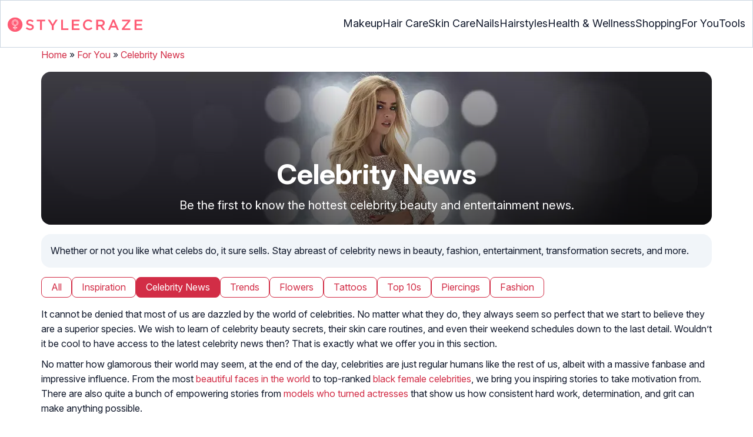

--- FILE ---
content_type: text/html
request_url: https://www.stylecraze.com/articles/news/celebrity-news/
body_size: 25590
content:
<!DOCTYPE html><html lang=en-US><head><meta charset="UTF-8"><meta name="viewport" content="width=device-width, initial-scale=1, maximum-scale=5"><link rel=preconnect href=https://fonts.googleapis.com><link rel=preconnect href=https://fonts.gstatic.com><link href="https://fonts.googleapis.com/css2?family=Inter:opsz,wght@14..32,100..900&display=swap" rel=preload as=style onload="this.onload=null;this.rel='stylesheet'"><link rel=preload href=https://cdn2.stylecraze.com/wp-content/themes/buddyboss-child/css_new/sc-category-min.css as=style onload="this.onload=null;this.rel='stylesheet'"><link rel=preload id=admin-styles-css href=https://www.stylecraze.com/wp-content/themes/buddyboss-child/css_new/admin-styles.css type=text/css media=all as=style onload="this.onload=null;this.rel='stylesheet'"><style id=critical-css>/*<![CDATA[*/[id^=evidencemodal] .modal-dialog{margin-top:0;margin-bottom:0;height:100vh;display:flex;flex-direction:column;justify-content:center;transform:translateX(0) scaleX(1) scaleY(1) translateY(0);opacity:1;transform-origin:50% 50% 0}button.btn.custombtn.btn-sm.evidence_checked{border:1px
solid #f35035;border-radius:14px;background:#fff}button.btn.custombtn.btn-sm.evidence_checked:hover{background:#f35035;color:#fff}.evidence_checked
i{color:#f35035}.evidence_checked:hover
i{color:#fff}.evidence_head
.btn{background:#f45c75;color:#fff}@media (max-width:767px){[id^=evidencemodal] .modal-dialog{height:auto}.single-pmeta .pull-right{float:none!important}}.pullauthor-details{padding:0}.modal-body
p{margin:0}.tools
.tool{z-index:10!important}@media (max-width:820px){.containergod.container
section{margin-top:0!important}}:root{--font-system:-apple-system,blinkmacsystemfont,segoe ui,roboto,oxygen,ubuntu,cantarell,fira sans,droid sans,helvetica neue,sans-serif;--font-body:Inter,var(--font-system),sans-serif;font-family:Inter,sans-serif}.top-nav{flex-direction:row;align-items:center;justify-content:space-between;color:#fff;padding:25px
32px;border:1px
solid #cbd5e1}.menu-2,.top-nav,.top-nav .nav-logo a
picture{display:flex}.menu-2{flex-direction:row;list-style-type:none;margin:0;padding:0;grid-gap:32px}.sub-menu{display:none;position:absolute;background-color:#fff;color:#000;padding:10px
0 16px;z-index:1000;border-radius:0 0 16px 16px;box-shadow:0 2px 8px rgba(0,0,0,.1);width:max-content;margin-top:16px;margin-left:-1em;list-style:none}.menu-2
a{color:#0f172a!important;text-transform:capitalize;padding:20px
0;outline:0;font-size:18px}.menu-2 li .sub-menu
a{color:#0f172a!important;font-weight:400}.sub-menu
li{line-height:160%;margin:0;padding:4px
16px;border-radius:8px;font-size:16px!important}.menu-2>li{margin:0;position:relative}.menu-button-container{display:none;height:100%;width:30px;cursor:pointer;flex-direction:column;justify-content:center;align-items:center}.menu-button,.menu-button::after,.menu-button::before{display:block;background-color:#d22d46;position:absolute;height:4px;width:30px;transition:transform 400ms cubic-bezier(.23,1,.32,1);border-radius:2px}.menu-button::before{content:'';margin-top:-8px}.menu-button::after{content:'';margin-top:8px}#menu-toggle,.down-arrow,.mobonly,.sub-menu-2{display:none}#menu-toggle:checked+.menu-button-container .menu-button::before{margin-top:0;transform:rotate(405deg)}#menu-toggle:checked+.menu-button-container .menu-button::after{margin-top:0;transform:rotate(-405deg)}.menu-2 li:after{background:0;bottom:0;content:'';display:block;height:2px;left:50%;position:absolute;background:#d22d46;transition:width .3s ease 0s,left .3s ease 0s;width:0}.menu-2 li:hover:after{width:100%;left:0}.menu-2 li:nth-last-child(2) .sub-menu{right:0}.sub-menu li:after{background:0}.nav-logo
img{width:229px;height:auto}.sub-menu-2
li{padding:4px
16px;border-radius:8px;list-style:none}.sub-menu-2 li
a{padding:20px
0}.menu-2 ul.sub-menu li ul.sub-menu-2 li
a{color:#0f172a!important}html{-webkit-text-size-adjust:100%;-ms-text-size-adjust:100%;-webkit-tap-highlight-color:transparent}body{margin:0;color:#0f172a;line-height:150%;font-size:16px;background-color:#fff}footer,section{display:block}a{background-color:transparent;text-decoration:none;color:#d22d46}b,strong{font-weight:700}img{border:0;vertical-align:middle}input{margin:0;font:inherit;color:inherit;font-family:inherit;font-size:inherit;line-height:inherit}input::-moz-focus-inner{padding:0;border:0}input[type=checkbox]{padding:0;margin:4px
0 0;line-height:normal}*,:after,:before,input[type=checkbox]{-webkit-box-sizing:border-box;-moz-box-sizing:border-box;box-sizing:border-box}.img-responsive{display:block;max-width:100%;height:auto}h1,h2,h3,h4{font-family:inherit;font-weight:700;color:inherit}h1,h2,h3{margin-top:20px}h1,h2,h3,h4,ol,ul{margin-bottom:10px}h1,h2,h3,h4{letter-spacing:0;line-height:130%}h4{margin-top:10px;font-size:21px}h1,h2,h3{font-size:30px}h2,h3{font-size:26px}h3{font-size:23.04px}p{margin:0
0 10px}ol,ul{margin-top:0}ul
ul{margin-bottom:0}.container,.container-fluid{padding-right:15px;padding-left:15px;margin-right:auto;margin-left:auto}.row{margin-right:-15px;margin-left:-15px}.col-lg-12,.col-md-12,.col-md-4,.col-sm-12,.col-sm-4,.col-xs-12,.col-xs-6{position:relative;min-height:1px;padding-right:15px;padding-left:15px}.col-xs-12,.col-xs-6{float:left}.col-xs-12{width:100%}.col-xs-6{width:50%}label{display:inline-block;max-width:100%;margin-bottom:5px;font-weight:700}.dropdown{position:relative}.pagination{display:block;padding-left:0;border-radius:4px;margin:20px
0 5px}.container-fluid:after,.container-fluid:before,.container:after,.container:before,.row:after,.row:before{display:table;content:' '}.container-fluid:after,.container:after,.row:after{clear:both}.copyfooter p,li,p{font-size:16px;line-height:160%}.d-inline-block{display:inline-block}.dropdown{position:initial}footer li,footer
p{list-style:none;font-size:16px}footer li
a{color:#333}.home picture
img{-webkit-transition:all .7s;-moz-transition:all .7s;transition:all .7s}.pagination>a,.pagination>span{background:#e4e4e4}.pagination
.current{background:#d22d46;color:#fff;vertical-align:initial}.ct-pagination,.pagination>a,.pagination>span{display:flex;align-items:center;justify-content:center;align-content:center;flex-wrap:wrap}.ct-pagination .current,.pagination>a,.pagination>span{font-weight:700;padding:12px;border-radius:50%;line-height:150%;letter-spacing:0}.pagination>a,.pagination>span{background:0;background-color:transparent;margin:0;color:#d22d46;font-size:18px;width:45px;height:45px}.ct-pagination
.current{background:#d22d46;color:#fff}.ct-pagination{gap:8px;padding-left:0;border-radius:4px;margin:20px
0 5px}#submain,.bgwhite,footer#submain{background:#fff}#submain{padding-top:10px}.social{position:initial;width:50px;top:200px;bottom:5%;height:auto;text-align:center;z-index:10000000}.social .social-button
img{color:#212121;box-shadow:none;background:0;background-image:none;border-radius:4px;border:1px
solid #ddd;padding:11px
7px;transition:none;width:auto;height:42px;vertical-align:middle;padding-right:20px}@media (max-width:1280px){.top-nav{padding:26px
12px}.containergod.container{padding-top:0}.menu-2{grid-gap:26px}}@media (max-width:1050px){.mobonly{display:block}.menu-button,.menu-button::after,.menu-button::before{display:block;height:2px;width:22px}.top-nav{padding:16px
12px;z-index:102;width:100%;background-color:#fff}.menu-button-container{display:flex;height:30px;width:30px;z-index:102;margin:0}.down-arrow{display:none;color:#0f172a;font-size:18px;position:absolute;right:1em;top:14px}.menu{position:absolute;top:0;margin-top:70px;left:auto;width:100%;right:0;display:block;z-index:100}#menu-toggle~.menu{height:0;margin:0;padding:0;border:0;transition:height 400ms cubic-bezier(.23,1,.32,1);display:none}.menu-2,.menu-2
li{background-color:#fff}.menu-2{right:0;height:100%;padding-top:0}.menu-2 .mobonly
img{height:32px;width:216px}.menu-2
li{color:#fff;border-bottom:1px solid #cbd5e1;height:auto;padding:0!important}.menu-2,.menu-2>li{display:block;width:100%}.menu-2>li{justify-content:center;margin:0;padding:.5em 0}.menu-2
a{text-transform:capitalize;font-weight:700;display:inline-block;padding:16px
15px}.sub-menu{position:relative;border-radius:0;box-shadow:none;width:auto;padding:0;margin:0;background-color:#fff1f3}.menu-2 .sub-menu li
a{font-size:16px;font-weight:400;display:inline-block}.sub-menu li:nth-last-child(1){border-bottom:none!important}.sub-menu
li{border-radius:0;padding:10px
0!important;border:0!important;background-color:#fff1f3;margin:0}.sub-menu li
a{padding:0
24px}.menu-2 li:after{background:0}.menu-2
li.mobonly{padding:18px
0 18px 16px!important;border-bottom:1px solid #0f172a}.sub-menu li:nth-child(1){border-top:1px solid #cbd5e1!important}.sub-menu-2{display:block}body .sub-menu-2 li:nth-child(1){border-top:none!important}.sub-menu li .sub-menu-2{display:block;position:relative;width:fit-content;left:15px;box-shadow:none;margin-top:0;margin-left:0;color:#0f172a;padding-top:10px;list-style:none;padding-left:40px}.sub-menu-2 li:nth-child(1){border-top:0!important}.sub-menu-2
li{padding:3px
0!important}.sub-menu-2 li
a{padding:0}.nodropdown-nails .down-arrow,.nodropdown-shopping .down-arrow,.nodropdown-tools .down-arrow{display:none}li.nodropdown-nails a,li.nodropdown-shopping a,li.nodropdown-tools
a{width:100%}}@media (max-width:575px){.top-nav{justify-content:center;padding:16px
12px;align-items:self-end;position:relative}.menu-button-container{display:flex;height:20px;width:20px;z-index:102;position:absolute;right:18px;top:18px}.nav-logo
img{width:162px;height:20px}}.arrow{border:solid #000;border-width:0 3px 3px 0;display:inline-block;padding:3px}.down{transform:rotate(45deg);-webkit-transform:rotate(45deg)}@media (max-width:767px){.dropdown{position:relative}li,p{font-size:16px;line-height:28px}.home
.row{margin:0
auto}.home
.container{padding:0}}@media (max-width:768px){.home
.row{margin:0
auto}.home
.container{padding:0}}@media (min-width:768px){.container{width:750px}.col-sm-12,.col-sm-4{float:left}.col-sm-12{width:100%}.col-sm-4{width:33.33333333%}}@media (min-width:992px){.col-md-12,.col-md-4{float:left}.col-md-12{width:100%}.col-md-4{width:33.33333333%}.container{width:970px}}@media (min-width:1200px){.container{width:1170px}.col-lg-12{float:left;width:100%}}@media (min-width:1480px){.container{width:1280px}}footer#submain{max-width:100%;border-top:1px solid #cbd5e1}.pd0{padding:0}#submain
.footermenu{padding-top:0;overflow-x:initial;white-space:initial}#submain .footermenu
div{margin:10px
0 0}#submain .footermenu
ul{display:inline-block;margin-bottom:0;padding-left:0}#submain .footermenu
li{line-height:1.42857143;padding:12px
0;font-size:16px;color:#0f172a}#submain .footermenu li
a{text-transform:capitalize;color:#0f172a;outline:0}#submain
.follow{font-size:16px;line-height:36px;font-weight:700;padding:0;color:#212121;margin:30px
0 0;text-align:left}#submain
.copyfooter{color:#f1f5f9;background-color:#0f172a}.copyfooter{padding:30px
0 20px}#submain
.disclaimer_footer{margin:auto}#submain .disclaimer_footer
p{text-align:left;font-size:13px;line-height:22px;color:#f1f5f9;font-weight:400;margin-bottom:0;margin-top:8px}#submain .footermenu
.social{position:initial;width:auto;top:auto;bottom:auto;display:block;text-align:left;height:auto}.copyfooter
p{font-size:14px}.sis-site{background:#fff;border-radius:5px;display:flex;align-items:center;justify-content:center;height:100%}#submain .footermenu li.sis-li{padding:0;width:150px;height:46px;text-align:center;vertical-align:top;overflow:hidden}.sister-logos
li{display:inline-block;border:1px
solid #cbd5e1;border-radius:8px;margin:4px
1px}.disclaimer_footer
a{color:#f1f5f9;text-decoration:underline}.m-pdt-gap{margin-bottom:24px}.ft-menu .social-button{padding-right:0}.ft-menu .social .social-button
img{border:0}footer .col-sm-4{width:33%}@media (max-width:1050px){footer .col-sm-4{width:33%}}@media (max-width:768px){.footermenu
li{display:inline}.sister-logos{text-align:center}.sis-li{border-bottom:1px solid #cbd5e1}body .copyfooter
.containergod.container{padding-top:0}.nav-ft.pd0{display:inline-block;width:33%}.m-pdl16{padding-left:24px}#submain,footer#submain
.container.containergod{padding:0}#submain .footermenu
div.follow{margin:0
0 1rem}.copyfooter{padding:1em
0}#submain .footermenu
li{font-size:12.6px}#submain .footermenu
div{text-align:center;text-transform:capitalize}#submain .footermenu .social,#submain .footermenu
li{text-align:left;display:inline-block}#submain .footermenu div
strong{display:block;font-size:16px;line-height:normal}#submain
.disclaimer_footer{width:100%}.ft-menu .social .social-button
img{margin-right:10px}.copyfooter
p{padding:0
15px}.cat-section .ct-pagination{display:flex}}@media (max-width:575px){footer .col-xs-6{width:49%}footer#submain .copyfooter
.containergod{padding-bottom:7em}#submain .footermenu .mobile-top{position:absolute;margin-top:-20em;width:100%}.nav-ft.pd0{width:49%;padding:0}body footer#submain .col-xs-12{width:100%}#submain .footermenu
li{display:block}#submain .footermenu li.sis-li{display:inline-block;width:156px}body footer#submain .container.m-pdt-gap{padding:7em
16px 12px}.sister-logos{text-align:center;width:100%}}@media (max-width:370px){#submain .footermenu .mobile-top{margin-top:-20em}#submain .footermenu
li{padding:12px
0}footer#submain{padding:0}}.ct-banner,.ct-banner-image{border-radius:16px;overflow:hidden}.ct-banner{background:linear-gradient(180deg,transparent 0,#000 160%);margin:0;position:absolute;z-index:1;top:0;width:100%;height:100%}.ct-banner-image{position:relative;margin-top:16px}.ct-banner-image
img{z-index:-1;width:-webkit-fill-available;left:0;min-height:260px;object-fit:cover;width:100%;height:260px}.ct-banner-text{text-align:center;color:#fff;display:flex;flex-direction:column;justify-content:flex-end;height:100%;align-items:center;padding:0
0 20px}.ct-banner-text
h1{color:#fff;font-size:48px;font-weight:700}.ct-banner-text
h2{margin:0;font-size:20px;font-weight:400;line-height:25.6px}.ct-banner-desp{font-size:18px;padding:16px;background-color:#f1f5f9;border-radius:16px;margin:16px
0}.ct-articles ul,.ct-sub-menu
ul{list-style:none;display:flex;flex-wrap:wrap;padding-left:0}.ct-sub-menu
ul{gap:12px;justify-content:flex-start;margin:3px
0 16px}.ct-sub-menu
li{padding:4px
16px;border-radius:8px;border:1px
solid #d22d46;font-size:16px}.ct-active{background-color:#d22d46}.ct-active
a{color:#fff}.ct-articles
ul{gap:24px 20px;justify-content:space-between}.ct-articles ul
li{width:33%;border:1px
solid #cbd5e1;padding:8px;margin:0}.ct-ar-img{display:block}.ct-ar-img
img{width:100%;border-radius:8px;height:293px;object-fit:cover}.ct-ar-cont
.tax_article_list{display:-webkit-box!important;-webkit-line-clamp:3;-webkit-box-orient:vertical;overflow:hidden;margin:12px
0 4px!important;font-weight:700;color:#0f172a;font-size:20px}.ct-articles ul:after{content:'';flex:auto}.pagination
.arrows{font-size:28px;vertical-align:middle;bottom:2px;position:relative}.ct-articles ul li,.ct-faq{border-radius:16px;overflow:hidden}.ct-faq{background-color:#d22d46;color:#fff;margin-bottom:24px;border:1px
solid #647488}.ct-faq
h3{font-weight:700;padding:16px
32px;margin:0}.ct-faq-list{background-color:#fff;border-radius:16px;color:#0f172a}.ct-faq-list
ul{list-style:none;padding:4px;margin-bottom:0}.ct-faq-list ul
li{padding:16px;border:1px
solid #cbd5e1;display:block;margin:12px;border-radius:8px}.ct-faq-qusn{display:flex;justify-content:space-between;align-items:center;align-content:center;flex-wrap:nowrap;font-size:22px;font-weight:700}.ct-faq-qusn h4,.ct-references
h3{margin:0;font-size:19.5px;font-weight:700}.ct-faq-arrow{transform:rotate(-90deg);color:#d22d46;font-weight:700;font-size:34px}.ct-faq-ans{display:none;font-size:18px;margin-top:8px}.ct-faq-ans
ul{list-style:disc;padding-left:2em}.ct-faq-ans ul
li{list-style:disc;padding:0;display:list-item;border:0;margin:8px
0}.ct-youtube-video{text-align:center;margin-bottom:24px}.ct-references{background-color:#f1f5f9;border-radius:16px;margin-bottom:24px;overflow:hidden;border:1px
solid #cbd5e1}.ct-references
h3{padding:16px
32px;font-size:26px}.references-list{background-color:#fff;border-radius:16px;padding:16px}.references-list
a{word-wrap:break-word;word-break:break-word}.ct-faq
h3{font-size:26px}.ct-banner-desp
p{margin:0}.cat-section
p{font-size:16px;line-height:25.6px}@media (min-width:997px){.ct-articles ul
li{flex:0 0 23.4%}}@media (min-width:1280px){.ct-articles ul
li{flex:0 0 23.5%}}@media only screen and (max-width:996px) and (min-width:769px){.ct-articles ul
li{flex:0 0 31.4%}.ct-youtube-video
iframe{width:100%}}@media (max-width:991px){.ct-ar-img
img{width:100%;border-radius:8px;height:234px;object-fit:cover}}@media (max-width:768px){.ct-articles ul
li{flex:0 0 31.1%}.ct-youtube-video
iframe{width:361px;height:204px}}@media (max-width:640px){.ct-banner-image
img{width:100%}.ct-ar-img
img{width:100%;border-radius:8px;height:412px;object-fit:cover}.ct-articles ul
li{flex:0 0 47%}.ct-banner-text
h1{font-size:30px}.cat-section .ct-banner-text
h2{font-size:16px}.ct-banner-desp{font-size:14px}.ct-sub-menu
ul{gap:4px}.ct-sub-menu
li{padding:2px
8px;font-size:12px}.ct-faq h3,.ct-references
h3{font-size:20px;padding:8px
16px}.ct-faq-list ul
li{padding:12px}.ct-faq-qusn{font-size:18px;flex-wrap:nowrap}.ct-faq-arrow{font-size:27px}.references-list
ol{margin:0;padding-left:16px}.references-list ol
li{font-size:14px}.ct-references{margin-bottom:40px}.containergod{margin-top:0}.ct-articles
ul{gap:16px 0;margin-bottom:16px}.ct-faq-qusn
h4{font-size:18px!important}}@media (max-width:480px){.ct-articles ul
li{flex:0 0 100%}.ct-youtube-video
iframe{width:100%}}.visible-xs{display:none!important}@media (max-width:767px){.visible-xs{display:block!important}}/*]]>*/</style><meta name="msapplication-TileColor" content="#00aba9"><meta name="msapplication-TileImage" content="https://cdn2.stylecraze.com/wp-content/themes/buddyboss-child/images/favicon/mstile-144x144.png"><meta name="theme-color" content="#ffffff"><meta name="apple-mobile-web-app-capable" content="yes"><meta name="msapplication-tap-highlight" content="no"><meta http-equiv="X-UA-Compatible" content="IE=edge"><meta name="p:domain_verify" content="4c3778d4093b5752afff719befc400fb"><meta property="og:image" content="https://www.stylecraze.com/wp-content/uploads/2024/12/Celebrity-Beauty-News.jpg"><meta name="robots" content="index, follow, max-image-preview:large, max-snippet:-1, max-video-preview:-1"><meta name="description" content="Stay updated with the latest celebrity news and trends, for StyleCraze is here to spill all the juicy details for inspiration and entertainment."><meta property="og:locale" content="en_US"><meta property="og:type" content="article"><meta property="og:title" content="Celebrity News | StyleCraze"><meta property="og:description" content="Stay updated with the latest celebrity news and trends, for StyleCraze is here to spill all the juicy details for inspiration and entertainment."><meta property="og:url" content="https://www.stylecraze.com/articles/news/celebrity-news/"><meta property="og:site_name" content="STYLECRAZE"> <script async src="https://www.googletagmanager.com/gtag/js?id=AW-691945316"></script> <script>window.dataLayer=window.dataLayer||[];function gtag(){dataLayer.push(arguments);}
gtag('js',new Date());gtag('config','G-HB9M7GEXYT');gtag('config','AW-691945316');</script> <script>window._taboola=window._taboola||[];_taboola.push({article:'auto'});!function(e,f,u,i){if(!document.getElementById(i)){e.async=1;e.src=u;e.id=i;f.parentNode.insertBefore(e,f);}}(document.createElement('script'),document.getElementsByTagName('script')[0],'//cdn.taboola.com/libtrc/incnutmedia-stylecraze/loader.js','tb_loader_script');if(window.performance&&typeof window.performance.mark=='function')
{window.performance.mark('tbl_ic');}</script> <script>window.partytown={forward:['dataLayer.push','gtag','fbq','pintrk'],swPath:'partytown-sw.js?03072025',resolveUrl:function(url,location,type){const proxyMap={'www.googletagmanager.com':'stylecraze-proxy.ad-network-admin.workers.dev/reverse-proxy/www.googletagmanager.com','www.google-analytics.com':'stylecraze-proxy.ad-network-admin.workers.dev/reverse-proxy/www.google-analytics.com',"sb.scorecardresearch.com":"stylecraze-proxy.ad-network-admin.workers.dev/reverse-proxy/sb.scorecardresearch.com","s.pinimg.com":"stylecraze-proxy.ad-network-admin.workers.dev/reverse-proxy/s.pinimg.com","ct.pinterest.com":"stylecraze-proxy.ad-network-admin.workers.dev/reverse-proxy/ct.pinterest.com",'connect.facebook.net':'stylecraze-proxy.ad-network-admin.workers.dev/reverse-proxy/connect.facebook.net','googleads.g.doubleclick.net':'stylecraze-proxy.ad-network-admin.workers.dev/reverse-proxy/googleads.g.doubleclick.net'}
if(proxyMap[url.hostname]){url.href=url.href.replace(url.hostname,proxyMap[url.hostname]);}
return url;},resolveSendBeaconRequestParameters:function(url,location){if(url.hostname.includes('google-analytics')||url.pathname.includes('collect')){return{keepalive:false};}
return{};}};const t={preserveBehavior:!1},e=e=>{if("string"==typeof e)return[e,t];const[n,r=t]=e;return[n,{...t,...r}]},n=Object.freeze((t=>{const e=new Set;let n=[];do{Object.getOwnPropertyNames(n).forEach((t=>{"function"==typeof n[t]&&e.add(t)}))}while((n=Object.getPrototypeOf(n))!==Object.prototype);return Array.from(e)})());!function(t,r,o,i,a,s,c,l,d,p,u=t,f){function h(){f||(f=1,"/"==(c=(s.lib||"/partytown11/")+(s.debug?"debug/":""))[0]&&(d=r.querySelectorAll('script[type="text/partytown"]'),i!=t?i.dispatchEvent(new CustomEvent("pt1",{detail:t})):(l=setTimeout(v,(null==s?void 0:s.fallbackTimeout)||1e4),r.addEventListener("pt0",w),a?y(1):o.serviceWorker?o.serviceWorker.register(c+(s.swPath||"partytown-sw.js"),{scope:c}).then((function(t){t.active?y():t.installing&&t.installing.addEventListener("statechange",(function(t){"activated"==t.target.state&&y()}))}),console.error):v())))}function y(e){p=r.createElement(e?"script":"iframe"),t._pttab=Date.now(),e||(p.style.display="block",p.style.width="0",p.style.height="0",p.style.border="0",p.style.visibility="hidden",p.setAttribute("aria-hidden",!0)),p.src=c+"partytown-"+(e?"atomics.js?v=0.11.1":"sandbox-sw.html?"+t._pttab),r.querySelector(s.sandboxParent||"body").appendChild(p)}function v(n,o){for(w(),i==t&&(s.forward||[]).map((function(n){const[r]=e(n);delete t[r.split(".")[0]]})),n=0;n<d.length;n++)(o=r.createElement("script")).innerHTML=d[n].innerHTML,o.nonce=s.nonce,r.head.appendChild(o);p&&p.parentNode.removeChild(p)}function w(){clearTimeout(l)}s=t.partytown||{},i==t&&(s.forward||[]).map((function(r){const[o,{preserveBehavior:i}]=e(r);u=t,o.split(".").map((function(e,r,o){var a;u=u[o[r]]=r+1<o.length?u[o[r]]||(a=o[r+1],n.includes(a)?[]:{}):(()=>{let e=null;if(i){const{methodOrProperty:n,thisObject:r}=((t,e)=>{let n=t;for(let t=0;t<e.length-1;t+=1)n=n[e[t]];return{thisObject:n,methodOrProperty:e.length>0?n[e[e.length-1]]:void 0}})(t,o);"function"==typeof n&&(e=(...t)=>n.apply(r,...t))}return function(){let n;return e&&(n=e(arguments)),(t._ptf=t._ptf||[]).push(o,arguments),n}})()}))})),"complete"==r.readyState?h():(t.addEventListener("DOMContentLoaded",h),t.addEventListener("load",h))}(window,document,navigator,top,window.crossOriginIsolated);</script> <script type=text/partytown nonce=script-PT-383f3f72ab1819124301>(function(window,document){window.global=document;window.dataLayer=window.dataLayer||[];window.dataLayer.push({'gtm.start':new Date().getTime(),event:'gtm.js'});window.gtag=function(){dataLayer.push(arguments);};window.gtag('js',new Date());window.gtag("event","SC_PAGE_VIEW_SEM",{'event_category':'SEM','event_label':window.location.pathname,});var firstScript=document.getElementsByTagName('script')[0];var gtmScript=document.createElement('script');gtmScript.async=true;gtmScript.src='https://www.googletagmanager.com/gtag/js?id=G-HB9M7GEXYT';firstScript.parentNode.insertBefore(gtmScript,firstScript);var _comscore=_comscore||[];_comscore.push({c1:"2",c2:"19756763"});var s=document.createElement("script"),el=document.getElementsByTagName("script")[0];s.async=true;s.src="https://sb.scorecardresearch.com/internal-cs/default/beacon.js";el.parentNode.insertBefore(s,el);try{var url=window.location.href;var validate_google=/google/g;var validate_facebook=/facebook/g;var validate_pinterest=/pinterest/g;var validate_bing=/bing/g;var validate_mgid=/mgid/g;var validate_infolinks=/infolinks/g;var validate_taboola=/taboola/g;var validate_msn=/msn/g;var sem_campaign='sem_campaign';var fb_campaign='fb_campaign';var pin_campaign='pin_campaign';var bg_campaign='bg_campaign';var mgid_campaign='mgid_campaign';var infolinks_campaign='infolinks_campaign';var taboola_campaign='taboola_campaign';var msn_campaign='msn_campaign';var category_name_pt="Celebrity_News";if(validate_google.test(document.referrer)){if(url.indexOf('?'+sem_campaign+'=')!=-1){docReferrerSource='SEM';window.gtag("event","SC_SEM_Audience",{'event_category':docReferrerSource,'event_label':window.location.pathname,});window.gtag("event","SC_SEM_Audience_"+category_name_pt,{'event_category':category_name_pt,'event_label':window.location.pathname,});}else{docReferrerSource='google';window.gtag("event","SC_Google_Audience",{'event_category':docReferrerSource,'event_label':window.location.pathname,});window.gtag("event","SC_Google_Audience_"+category_name_pt,{'event_category':category_name_pt,'event_label':window.location.pathname,});}}else if(validate_facebook.test(document.referrer)){if(url.indexOf('?'+fb_campaign+'=')!=-1){docReferrerSource='fbpaid';window.gtag("event","SC_Fbpaid_Audience",{'event_category':docReferrerSource,'event_label':window.location.pathname,});}else{docReferrerSource='facebook';window.gtag("event","SC_Facebook_Audience",{'event_category':docReferrerSource,'event_label':window.location.pathname,});}}else if(validate_pinterest.test(document.referrer)){if(url.indexOf('?'+pin_campaign+'=')!=-1){docReferrerSource='pinpaid';window.gtag("event","SC_Pinpaid_Audience",{'event_category':docReferrerSource,'event_label':window.location.pathname,});window.gtag("event","SC_Pinpaid_Audience_"+category_name_pt,{'event_category':category_name_pt,'event_label':window.location.pathname,});}else{docReferrerSource='pinterest';window.gtag("event","SC_Pinterest_Audience",{'event_category':docReferrerSource,'event_label':window.location.pathname,});window.gtag("event","SC_Pinterest_Audience_"+category_name_pt,{'event_category':category_name_pt,'event_label':window.location.pathname,});}}}catch(e){}})(window,document);</script> <script type=text/partytown nonce=script-CGE-383f3f72ab1819124301>(function(window,document){var start=new Date().getTime();window.time_spent_on_page=false;window.ga_time_spent_on_page=function(){if(window.time_spent_on_page==false){var end=new Date().getTime();var totalTime=(end-start)/1000;if(totalTime<600){window.dataLayer=window.dataLayer||[];window.gtag("event","time_spent_on_page",{'event_category':window.location.pathname,'value':totalTime});window.time_spent_on_page=true;}}};window.onbeforeunload=function(){ga_time_spent_on_page();return null;}
window.addEventListener("beforeunload",()=>{ga_time_spent_on_page();});window.addEventListener("pagehide",(event)=>{if(event.persisted){ga_time_spent_on_page();}});document.onvisibilitychange=()=>{if(document.visibilityState==="hidden"){ga_time_spent_on_page();}};})(window,document);!function(f,b,e,v,n,t,s){if(f.fbq)return;n=f.fbq=function(){n.callMethod?n.callMethod.apply(n,arguments):n.queue.push(arguments)};if(!f._fbq)f._fbq=n;n.push=n;n.loaded=!0;n.version='2.0';n.queue=[];t=b.createElement(e);t.defer=!0;t.src=v;t.onload=function(){fbq('init','1317903971590708');fbq('track','PageView');};s=b.getElementsByTagName(e)[0];s.parentNode.insertBefore(t,s)}(window,document,'script','https://connect.facebook.net/en_US/fbevents.js');!function(w,d,e){if(!window.pintrk){window.pintrk=function(){window.pintrk.queue.push(Array.prototype.slice.call(arguments))};var
n=window.pintrk;n.queue=[],n.version="3.0";var
t=document.createElement("script");t.async=1,t.src=e;t.onload=function(){pintrk('load','2614008177894',{em:'<user_email_address>'});pintrk('page');pintrk('track','pagevisit',{event_id:'eventId0001'});};var r=document.getElementsByTagName("script")[0];r.parentNode.insertBefore(t,r)}}(window,document,"https://s.pinimg.com/ct/core.js");</script> <script id=deferscript>try{!(function(i,u,f){function s(e,t,n){k?N(e,t):((n=n===f?s.lazy:n)?D:C).push(e,Math.max(n?350:0,t))}function o(e){I.head.appendChild(e)}function a(e,t){e.forEach(function(e){t(e)})}function r(t,e,n,c){a(e.split(" "),function(e){(c||i)[t+"EventListener"](e,n||p)})}function l(e,t,n,c){return(c=t?I.getElementById(t):f)||(c=I.createElement(e),t&&(c.id=t)),n&&r(b,g,n,c),c}function d(e,t){a(S.call(e.attributes),function(e){t(e.name,e.value)})}function m(e,t){return S.call((t||I).querySelectorAll(e))}function h(c,e){a(m("source,img",c),h),d(c,function(e,t,n){(n=/^data-(.+)/.exec(e))&&c[x](n[1],t)}),e&&(c.className+=" "+e),c[g]&&c[g]()}function e(e,t,n){s(function(t){a(t=m(e||"script[type=deferjs]"),function(e,n){e.src&&(n=l(y),d(e,function(e,t){e!=j&&n[x]("src"==e?"href":e,t)}),n.rel="preload",n.as=v,o(n))}),(function c(e,n){(e=t[E]())&&(n=l(v),d(e,function(e,t){e!=j&&n[x](e,t)}),n.text=e.text,e.parentNode.replaceChild(n,e),n.src&&!n.getAttribute("async")?r(b,g+" error",c,n):c())})()},t,n)}function p(e,t){for(t=k?(r(n,c),D):(r(n,w),k=s,D[0]&&r(b,c),C);t[0];)N(t[E](),t[E]())}var y="link",v="script",g="load",t="pageshow",b="add",n="remove",c="touchstart mousemove mousedown keydown wheel",w="on"+t in i?t:g,x="setAttribute",E="shift",j="type",A=i.IntersectionObserver,I=i.document||i,k=/p/.test(I.readyState),C=[],D=[],N=i.setTimeout,S=C.slice;s.all=e,s.dom=function(e,t,i,o,r){s(function(n){function c(e){o&&!1===o(e)||h(e,i)}n=A?new A(function(e){a(e,function(e,t){e.isIntersecting&&(n.unobserve(t=e.target),c(t))})},r):f,a(m(e||"[data-src]"),function(e){e[u]||(e[u]=s,n?n.observe(e):c(e))})},t,!1)},s.css=function(t,n,e,c,i){s(function(e){(e=l(y,n,c)).rel="stylesheet",e.href=t,o(e)},e,i)},s.js=function(t,n,e,c,i){s(function(e){(e=l(v,n,c)).src=t,o(e)},e,i)},s.reveal=h,i[u]=s,k||r(b,w),e()})(this,"Defer"),(function(e,t){t=e.defer=e.Defer,e.deferimg=e.deferiframe=t.dom,e.deferstyle=t.css,e.deferscript=t.js})(this);}catch(err){console.log("Error in defer:"+err.message);}</script> <script>function elementExists(element){if(typeof(element)!=='undefined'&&element!=null){return true;}
return false;}
var googletag=googletag||{};googletag.cmd=googletag.cmd||[];var vidcrunch_slot,sc_sticky_top,interstitialSlot,sidebar_first_slot,sc_sticky_slot,connatix_slot,connatix_playspace,thirteen_slot,twelfth_slot,eleventh_slot,tenth_slot,ninth_slot,eight_slot,seventh_slot,sixth_slot,fifth_slot,fourth_slot,third_slot,second_slot,first_slot;var is_mobile=null;var category='Celebrity News';window.category='Celebrity News';function getAdsCookieData(cname){var name=cname+"=";var ca=document.cookie.split(';');for(var i=0;i<ca.length;i++){var c=ca[i];while(c.charAt(0)==' ')
c=c.substring(1);if(c.indexOf(name)==0)
return c.substring(name.length,c.length);}
return"";}
document.addEventListener('DOMContentLoaded',function(){if(elementExists(document.getElementById('sticky-ad-close'))){document.getElementById('sticky-ad-close').addEventListener('click',function(){document.getElementById('sc-sticky-ad-bottom').style.display='none';});}});function createAdsCookieData(cookiekey,cookievalue){var now=new Date();var minutes=5;now.setTime(now.getTime()+(minutes*60*1000));try{cookievaluesanitised=escape(cookievalue)+";path=/;expires="+now.toUTCString()+";";document.cookie=cookiekey+"="+cookievaluesanitised;}catch(e){return'';}}
function is_mobile_sc(){if(is_mobile!=null){return is_mobile;}
var check=false;if(navigator.userAgentData){check=navigator.userAgentData.mobile;}
if(!check){(function(a){if(/(android|bb\d+|meego).+mobile|avantgo|bada\/|blackberry|blazer|compal|elaine|fennec|hiptop|iemobile|ip(hone|od)|iris|kindle|lge |maemo|midp|mmp|mobile.+firefox|netfront|opera m(ob|in)i|palm( os)?|phone|p(ixi|re)\/|plucker|pocket|psp|series(4|6)0|symbian|treo|up\.(browser|link)|vodafone|wap|windows ce|xda|xiino/i.test(a)||/1207|6310|6590|3gso|4thp|50[1-6]i|770s|802s|a wa|abac|ac(er|oo|s\-)|ai(ko|rn)|al(av|ca|co)|amoi|an(ex|ny|yw)|aptu|ar(ch|go)|as(te|us)|attw|au(di|\-m|r |s )|avan|be(ck|ll|nq)|bi(lb|rd)|bl(ac|az)|br(e|v)w|bumb|bw\-(n|u)|c55\/|capi|ccwa|cdm\-|cell|chtm|cldc|cmd\-|co(mp|nd)|craw|da(it|ll|ng)|dbte|dc\-s|devi|dica|dmob|do(c|p)o|ds(12|\-d)|el(49|ai)|em(l2|ul)|er(ic|k0)|esl8|ez([4-7]0|os|wa|ze)|fetc|fly(\-|_)|g1 u|g560|gene|gf\-5|g\-mo|go(\.w|od)|gr(ad|un)|haie|hcit|hd\-(m|p|t)|hei\-|hi(pt|ta)|hp( i|ip)|hs\-c|ht(c(\-| |_|a|g|p|s|t)|tp)|hu(aw|tc)|i\-(20|go|ma)|i230|iac( |\-|\/)|ibro|idea|ig01|ikom|im1k|inno|ipaq|iris|ja(t|v)a|jbro|jemu|jigs|kddi|keji|kgt( |\/)|klon|kpt |kwc\-|kyo(c|k)|le(no|xi)|lg( g|\/(k|l|u)|50|54|\-[a-w])|libw|lynx|m1\-w|m3ga|m50\/|ma(te|ui|xo)|mc(01|21|ca)|m\-cr|me(rc|ri)|mi(o8|oa|ts)|mmef|mo(01|02|bi|de|do|t(\-| |o|v)|zz)|mt(50|p1|v )|mwbp|mywa|n10[0-2]|n20[2-3]|n30(0|2)|n50(0|2|5)|n7(0(0|1)|10)|ne((c|m)\-|on|tf|wf|wg|wt)|nok(6|i)|nzph|o2im|op(ti|wv)|oran|owg1|p800|pan(a|d|t)|pdxg|pg(13|\-([1-8]|c))|phil|pire|pl(ay|uc)|pn\-2|po(ck|rt|se)|prox|psio|pt\-g|qa\-a|qc(07|12|21|32|60|\-[2-7]|i\-)|qtek|r380|r600|raks|rim9|ro(ve|zo)|s55\/|sa(ge|ma|mm|ms|ny|va)|sc(01|h\-|oo|p\-)|sdk\/|se(c(\-|0|1)|47|mc|nd|ri)|sgh\-|shar|sie(\-|m)|sk\-0|sl(45|id)|sm(al|ar|b3|it|t5)|so(ft|ny)|sp(01|h\-|v\-|v )|sy(01|mb)|t2(18|50)|t6(00|10|18)|ta(gt|lk)|tcl\-|tdg\-|tel(i|m)|tim\-|t\-mo|to(pl|sh)|ts(70|m\-|m3|m5)|tx\-9|up(\.b|g1|si)|utst|v400|v750|veri|vi(rg|te)|vk(40|5[0-3]|\-v)|vm40|voda|vulc|vx(52|53|60|61|70|80|81|83|85|98)|w3c(\-| )|webc|whit|wi(g |nc|nw)|wmlb|wonu|x700|yas\-|your|zeto|zte\-/i.test(a.substr(0,4))){check=true;if(/opera m(ob|in)i|uc(web| browser|browser)/i.test(a))
check=false;}})(navigator.userAgent||navigator.vendor||window.opera);}
if(!check){var match=window.matchMedia||window.msMatchMedia;if(match){var mq=match("(pointer:coarse)");check=mq.matches;}else{check=false;}}
is_mobile=check;return is_mobile;}
function validate_campaign_source_and_value(){var sem_campaign='sem_campaign';var fb_campaign='fb_campaign';var pin_campaign='pin_campaign';var bg_campaign='bg_campaign';var mgid_campaign='mgid_campaign';var infolinks_campaign='infolinks_campaign';var taboola_campaign='taboola_campaign';var msn_campaign='msn_campaign';var docReferrer_campaign_type=getAdsCookieData('docReferrer_campaign_type');var docReferrer_campaign_value=getAdsCookieData('docReferrer_campaign_value');if(docReferrer_campaign_type==''||docReferrer_campaign_value==''){var query=window.location.search.substring(1);var vars=query.split("&");for(var i=0;i<vars.length;i++){var pair=vars[i].split("=");if(pair[0]==sem_campaign){window.docReferrer_campaign_type=pair[0];window.docReferrer_campaign_value=pair[1];window.sc_sem_campaign_value=pair[1];createAdsCookieData('docReferrer_campaign_type',pair[0]);createAdsCookieData('docReferrer_campaign_value',pair[1]);}
else if(pair[0]==fb_campaign){window.docReferrer_campaign_type=pair[0];window.docReferrer_campaign_value=pair[1];window.sc_fb_campaign_value=pair[1];createAdsCookieData('docReferrer_campaign_type',pair[0]);createAdsCookieData('docReferrer_campaign_value',pair[1]);}
else if(pair[0]==pin_campaign){window.docReferrer_campaign_type=pair[0];window.docReferrer_campaign_value=pair[1];window.sc_pin_campaign_value=pair[1];createAdsCookieData('docReferrer_campaign_type',pair[0]);createAdsCookieData('docReferrer_campaign_value',pair[1]);}else if(pair[0]==bg_campaign){window.docReferrer_campaign_type=pair[0];window.docReferrer_campaign_value=pair[1];window.sc_bg_campaign_value=pair[1];createAdsCookieData('docReferrer_campaign_type',pair[0]);createAdsCookieData('docReferrer_campaign_value',pair[1]);}else if(pair[0]==mgid_campaign){window.docReferrer_campaign_type=pair[0];window.docReferrer_campaign_value=pair[1];window.sc_mgid_campaign_value=pair[1];createAdsCookieData('docReferrer_campaign_type',pair[0]);createAdsCookieData('docReferrer_campaign_value',pair[1]);}else if(pair[0]==infolinks_campaign){window.docReferrer_campaign_type=pair[0];window.docReferrer_campaign_value=pair[1];window.sc_infolinks_campaign_value=pair[1];createAdsCookieData('docReferrer_campaign_type',pair[0]);createAdsCookieData('docReferrer_campaign_value',pair[1]);}else if(pair[0]==taboola_campaign){window.docReferrer_campaign_type=pair[0];window.docReferrer_campaign_value=pair[1];window.sc_taboola_campaign_value=pair[1];createAdsCookieData('docReferrer_campaign_type',pair[0]);createAdsCookieData('docReferrer_campaign_value',pair[1]);}else if(pair[0]==msn_campaign){window.docReferrer_campaign_type=pair[0];window.docReferrer_campaign_value=pair[1];window.sc_msn_campaign_value=pair[1];createAdsCookieData('docReferrer_campaign_type',pair[0]);createAdsCookieData('docReferrer_campaign_value',pair[1]);}}}else{window.docReferrer_campaign_type=docReferrer_campaign_type;window.docReferrer_campaign_value=docReferrer_campaign_value;}}
function validate_source_type(){var sem_campaign='sem_campaign';var fb_campaign='fb_campaign';var pin_campaign='pin_campaign';var bg_campaign='bg_campaign';var mgid_campaign='mgid_campaign';var infolinks_campaign='infolinks_campaign';var taboola_campaign='taboola_campaign';var msn_campaign='msn_campaign';var url=window.location.href;if(docReferrerSource!=null){return docReferrerSource;}
var validate_google=/google/g;var validate_facebook=/facebook/g;var validate_pinterest=/pinterest/g;var validate_bing=/bing/g;var validate_mgid=/mgid/g;var validate_infolinks=/infolinks/g;var validate_taboola=/taboola/g;var validate_msn=/msn/g;if(validate_google.test(document.referrer)){if(url.indexOf('?'+sem_campaign+'=')!=-1){docReferrerSource='SEM';createAdsCookieData('docReferrer','SEM');}else{docReferrerSource='google';createAdsCookieData('docReferrer','google');}}else if(validate_facebook.test(document.referrer)){if(url.indexOf('?'+fb_campaign+'=')!=-1){docReferrerSource='fbpaid';createAdsCookieData('docReferrer','fbpaid');}else{docReferrerSource='facebook';createAdsCookieData('docReferrer','facebook');}}else if(validate_pinterest.test(document.referrer)){if(url.indexOf('?'+pin_campaign+'=')!=-1){docReferrerSource='pinpaid';createAdsCookieData('docReferrer','pinpaid');}else{docReferrerSource='pinterest';createAdsCookieData('docReferrer','pinterest');}}else if(validate_bing.test(document.referrer)){if(url.indexOf('?'+bg_campaign+'=')!=-1){docReferrerSource='bingpaid';createAdsCookieData('docReferrer','bingpaid');}else{docReferrerSource='bing';createAdsCookieData('docReferrer','bing');}}else if(validate_mgid.test(document.referrer)){if(url.indexOf('?'+mgid_campaign+'=')!=-1){docReferrerSource='mgidpaid';createAdsCookieData('docReferrer','mgidpaid');}else{docReferrerSource='mgid';createAdsCookieData('docReferrer','mgid');}}else if(validate_taboola.test(document.referrer)){if(url.indexOf('?'+taboola_campaign+'=')!=-1){docReferrerSource='taboolapaid';createAdsCookieData('docReferrer','taboolapaid');}else{docReferrerSource='taboola';createAdsCookieData('docReferrer','taboola');}}else if(validate_infolinks.test(document.referrer)){if(url.indexOf('?'+infolinks_campaign+'=')!=-1){docReferrerSource='infolinkspaid';createAdsCookieData('docReferrer','infolinkspaid');}else{docReferrerSource='infolinks';createAdsCookieData('docReferrer','infolinks');}}else if(validate_msn.test(document.referrer)){if(url.indexOf('?'+msn_campaign+'=')!=-1){docReferrerSource='msnpaid';createAdsCookieData('docReferrer','msnpaid');}else{docReferrerSource='msn';createAdsCookieData('docReferrer','msn');}}else if(docReferrer_campaign_type=='sem_campaign'){docReferrerSource='SEM';createAdsCookieData('docReferrer','SEM');}else if(docReferrer_campaign_type=='fb_campaign'){docReferrerSource='fbpaid';createAdsCookieData('docReferrer','fbpaid');}else if(docReferrer_campaign_type=='pin_campaign'){docReferrerSource='pinpaid';createAdsCookieData('docReferrer','pinpaid');}else if(docReferrer_campaign_type=='bg_campaign'){docReferrerSource='bingpaid';createAdsCookieData('docReferrer','bingpaid');}else if(docReferrer_campaign_type=='mgid_campaign'){docReferrerSource='mgidpaid';createAdsCookieData('docReferrer','mgidpaid');}else if(docReferrer_campaign_type=='infolinks_campaign'){docReferrerSource='infolinkspaid';createAdsCookieData('docReferrer','infolinkspaid');}else if(docReferrer_campaign_type=='taboola_campaign'){docReferrerSource='taboolapaid';createAdsCookieData('docReferrer','taboolapaid');}else if(docReferrer_campaign_type=='msn_campaign'){docReferrerSource='msnpaid';createAdsCookieData('docReferrer','msnpaid');}else{var fromCookie=getAdsCookieData('docReferrer');if(fromCookie){docReferrerSource=fromCookie;}else{docReferrerSource='direct';}}
return docReferrerSource;}
var display_ad_sizes=[[1,1],['fluid'],[725,119],[720,296],[600,400],[600,300],[400,300],[336,480],[320,480],[300,250],[250,250],[240,400],[200,200],[690,250],[300,600]];var ads_sticky_sizes=[[320,50],[320,100]];var ads_sidebar_sizes=[[300,1050],[300,600]];if(is_mobile_sc()){display_ad_sizes=[[1,1],['fluid'],[336,480],[320,480],[300,250],[240,400],[250,250]];}
function gpt_refresh_ads(){var connatix_playspace_element_validate=elementExists(document.getElementById("connatix_playspace"));var connatix_slot_element_validate=elementExists(document.getElementById("connatix"));var hybrid_slot_element_validate=elementExists(document.getElementById("sc_hybrid"));var vidcrunch_slot_element_validate=elementExists(document.getElementById("vidcrunch"));var sidebar_first_slot_element_validate=elementExists(document.getElementById("sidebar_first_ad_container"));var sc_thirteen_slot_element_validate=elementExists(document.getElementById("thirteen_ad"));var sc_first_slot_element_validate=elementExists(document.getElementById("div-gpt-ad-1572605268871-0"));if(connatix_slot_element_validate===true){googletag.cmd.push(function(){googletag.pubads().refresh([connatix_slot]);});}
if(connatix_playspace_element_validate===true){googletag.cmd.push(function(){googletag.pubads().refresh([connatix_playspace]);});}
if(hybrid_slot_element_validate===true){googletag.cmd.push(function(){googletag.pubads().refresh([SC_Hybrid]);});}
if(vidcrunch_slot_element_validate===true){googletag.cmd.push(function(){googletag.pubads().refresh([vidcrunch_slot]);});}
if(is_mobile_sc()){if(sc_first_slot_element_validate===true){googletag.cmd.push(function(){googletag.pubads().refresh([first_slot]);});}}
if(!is_mobile_sc()){if(sidebar_first_slot_element_validate===true){googletag.cmd.push(function(){googletag.pubads().refresh([sidebar_first_slot]);});}}
googletag.cmd.push(function(){googletag.pubads().refresh([sc_sticky_top]);});let attemptCount=0;const MAX_ATTEMPTS=3;let isProcessing=false;function startAdFlow(){if(isProcessing)return;isProcessing=true;console.log(`--- Starting Attempt ${attemptCount + 1} of ${MAX_ATTEMPTS} ---`);googletag.pubads().refresh([sc_sticky_top]);}
googletag.cmd.push(function(){googletag.pubads().addEventListener('slotRenderEnded',function(event){if(event.slot===sc_sticky_top){if(!event.isEmpty){console.log("Step 1 Success: Sticky Top filled. Stopping.");resetFlow(30000);}else{console.log("Step 2: Sticky Top empty. Trying Sticky Bottom...");googletag.pubads().refresh([sc_sticky_slot]);if(is_mobile_sc()){if(elementExists(document.getElementById('gpt_unit_/25351654/SC_Sticky_Top_0'))){document.getElementById('gpt_unit_/25351654/SC_Sticky_Top_0').style.top='-100px';}}else{if(elementExists(document.getElementById('gpt_unit_/25351654/SC_Sticky_Top_0'))){document.getElementById('gpt_unit_/25351654/SC_Sticky_Top_0').style.top='-200px';}}}}
else if(event.slot===sc_sticky_slot){if(!event.isEmpty){console.log("Step 2 Success: Sticky Bottom filled. Stopping.");resetFlow(30000);}else{attemptCount++;console.log(`Step 3: Both empty. Failed ${attemptCount}/${MAX_ATTEMPTS}`);if(attemptCount<MAX_ATTEMPTS){setTimeout(()=>{isProcessing=false;startAdFlow();},1000);}else{console.warn("10 attempts failed. Waiting 30 seconds to restart entire process...");resetFlow(30000);}}}});});function resetFlow(delay){isProcessing=true;setTimeout(()=>{attemptCount=0;isProcessing=false;startAdFlow();},delay);}
googletag.cmd.push(function(){startAdFlow();});}
function gpt_intestitial(){googletag.cmd.push(function(){if(interstitialSlot){const interval=setInterval(()=>{googletag.pubads().refresh([interstitialSlot]);clearInterval(interval);},1000);}});}
function loadNMscript(){var Nmbasescript=document.createElement('script'),head=document.head||document.getElementsByTagName('head')[0];Nmbasescript.src='https://powerad.ai/228734788717550/script.js';Nmbasescript.async=true;head.insertBefore(Nmbasescript,head.firstChild);}</script> <link rel=apple-touch-icon sizes=57x57 href=https://cdn2.stylecraze.com/wp-content/themes/buddyboss-child/images/favicon/apple-touch-icon-57x57.png><link rel=apple-touch-icon sizes=60x60 href=https://cdn2.stylecraze.com/wp-content/themes/buddyboss-child/images/favicon/apple-touch-icon-60x60.png><link rel=apple-touch-icon sizes=72x72 href=https://cdn2.stylecraze.com/wp-content/themes/buddyboss-child/images/favicon/apple-touch-icon-72x72.png><link rel=apple-touch-icon sizes=76x76 href=https://cdn2.stylecraze.com/wp-content/themes/buddyboss-child/images/favicon/apple-touch-icon-76x76.png><link rel=apple-touch-icon sizes=114x114 href=https://cdn2.stylecraze.com/wp-content/themes/buddyboss-child/images/favicon/apple-touch-icon-114x114.png><link rel=apple-touch-icon sizes=120x120 href=https://cdn2.stylecraze.com/wp-content/themes/buddyboss-child/images/favicon/apple-touch-icon-120x120.png><link rel=apple-touch-icon sizes=144x144 href=https://cdn2.stylecraze.com/wp-content/themes/buddyboss-child/images/favicon/apple-touch-icon-144x144.png><link rel=apple-touch-icon sizes=152x152 href=https://cdn2.stylecraze.com/wp-content/themes/buddyboss-child/images/favicon/apple-touch-icon-152x152.png><link rel=apple-touch-icon sizes=180x180 href=https://cdn2.stylecraze.com/wp-content/themes/buddyboss-child/images/favicon/apple-touch-icon-180x180.png><link rel=icon type=image/png href=https://cdn2.stylecraze.com/wp-content/themes/buddyboss-child/images/favicon/favicon-32x32.png sizes=32x32><link rel=icon type=image/png href=https://cdn2.stylecraze.com/wp-content/themes/buddyboss-child/images/favicon/android-chrome-192x192.png sizes=192x192><link rel=icon type=image/png href=https://cdn2.stylecraze.com/wp-content/themes/buddyboss-child/images/favicon/favicon-96x96.png sizes=96x96><link rel=icon type=image/png href=https://cdn2.stylecraze.com/wp-content/themes/buddyboss-child/images/favicon/favicon-16x16.png sizes=16x16><link rel=manifest href=https://www.stylecraze.com/manifest.json><link rel=mask-icon href=https://cdn2.stylecraze.com/wp-content/themes/buddyboss-child/images/favicon/safari-pinned-tab.svg color=#595959><title>Celebrity News</title><link rel="shortcut icon" href=https://cdn2.stylecraze.com/wp-content/themes/buddyboss-child/images/sc-fav.png type=image/x-icon><link rel=canonical href=https://www.stylecraze.com/articles/news/celebrity-news/ ><link rel=next href=https://www.stylecraze.com/articles/news/celebrity-news/page/2/ > <script src=https://ajax.googleapis.com/ajax/libs/jquery/1.11.0/jquery.min.js id=jquery-js></script> <script src=https://www.stylecraze.com/wp-content/plugins/fancier-author-box/js/ts-fab.min.js id=ts_fab_js-js></script> <link rel=shortlink href=https://www.stylecraze.com/articles/most-famous-short-female-celebrities/ ></head><body class=customize-support><section class=top-nav><div class=nav-logo> <a href="https://www.stylecraze.com/?ref=nav"> <img src=https://cdn2.stylecraze.com/wp-content/uploads/static-content/logos/SC-Logo-new.svg alt=StyleCraze class="d-inline-block img-responsive lh-no-lazy" width=229px height=28px fetchpriority=high> </a></div> <input id=menu-toggle type=checkbox> <label class=menu-button-container for=menu-toggle><div class=menu-button></div> </label><div class=menu><ul class=menu-2> <li class=mobonly> <img src=https://cdn2.stylecraze.com/wp-content/uploads/static-content/logos/SC-Logo-new.svg alt=StyleCraze class="d-inline-block img-responsive lh-no-lazy" fetchpriority=high width=154px height=28px> </li><div class=menu-main-navigation-2-container><ul id=menu-main-navigation-2 class=menu-2><li><a href=https://www.stylecraze.com/articles/make-up/ >Makeup</a><span class=down-arrow><i class="arrow down"></i></span><ul class=sub-menu><li><a href=https://www.stylecraze.com/articles/make-up/bridal-makeup/ >Bridal Makeup</a></li><li><a href=https://www.stylecraze.com/articles/make-up/celebrity-make-up/ >Celebrity Makeup</a></li><li><a href=https://www.stylecraze.com/articles/make-up/eye-make-up/ >Eye Makeup</a></li><li><a href=https://www.stylecraze.com/articles/make-up/lip-make-up/ >Lip Makeup</a></li><li><a href=https://www.stylecraze.com/articles/make-up/make-up-ideas/ >Makeup Ideas</a></li><li><a href=https://www.stylecraze.com/articles/make-up/mehandi-designs/ >Mehandi Designs</a></li><li><a href=https://www.stylecraze.com/articles/make-up/nail-make-up/ >Nail Art</a></li></ul></li><li><a href=https://www.stylecraze.com/articles/hair/ >Hair Care</a><span class=down-arrow><i class="arrow down"></i></span><ul class=sub-menu><li><a href=https://www.stylecraze.com/articles/hair/basic-hair-care/ >Basic Hair Care</a></li><li><a href=https://www.stylecraze.com/articles/hair/dandruff/ >Dandruff</a></li><li><a href=https://www.stylecraze.com/articles/hair/dry-hair-care/ >Dry Hair Care</a></li><li><a href=https://www.stylecraze.com/articles/hair/hair-care-ideas/ >Hair Care Ideas</a></li><li><a href=https://www.stylecraze.com/articles/hair/hair-care-solutions/ >Hair Care Solutions</a></li><li><a href=https://www.stylecraze.com/articles/hair/hair-colour/ >Hair Color</a></li><li><a href=https://www.stylecraze.com/articles/hair/control-hair-fall-n-loss/ >Hair Fall</a></li><li><a href=https://www.stylecraze.com/articles/hair/hair-growth-tips-and-tricks/ >Hair Growth</a></li><li><a href=https://www.stylecraze.com/articles/hair/hair-treatment-tips/ >Hair Treatment</a></li></ul></li><li><a href=https://www.stylecraze.com/articles/skin/ >Skin Care</a><span class=down-arrow><i class="arrow down"></i></span><ul class=sub-menu><li><a href=https://www.stylecraze.com/articles/skin/acne/ >Acne</a></li><li><a href=https://www.stylecraze.com/articles/skin/anti-ageing/ >Anti-Aging</a></li><li><a href=https://www.stylecraze.com/articles/skin/beauty-secrets/ >Beauty Secrets</a></li><li><a href=https://www.stylecraze.com/articles/skin/dry-skin/ >Dry Skin</a></li><li><a href=https://www.stylecraze.com/articles/skin/face-care-tips/ >Face Care Tips</a></li><li><a href=https://www.stylecraze.com/articles/skin/face-packs-n-masks/ >Face Packs And Masks</a></li><li><a href=https://www.stylecraze.com/articles/skin/glowing-skin/ >Glowing skin</a></li><li><a href=https://www.stylecraze.com/articles/skin/homemade-tips/ >Homemade Tips</a></li><li><a href=https://www.stylecraze.com/articles/skin/oily-skin/ >Oily Skin</a></li><li><a href=https://www.stylecraze.com/articles/skin/perfumes/ >Perfumes</a></li><li><a href=https://www.stylecraze.com/articles/skin/skin-care-ideas/ >Skin Care Ideas</a></li><li><a href=https://www.stylecraze.com/articles/skin/skin-care-problems/ >Skin Care Problems</a></li><li><a href=https://www.stylecraze.com/articles/skin/sunscreen-tips/ >Sunscreen</a></li></ul></li><li class=nodropdown-nails><a href=https://www.stylecraze.com/articles/nails/ >Nails</a><span class=down-arrow><i class="arrow down"></i></span></li><li><a href=https://www.stylecraze.com/articles/hairstyles/ >Hairstyles</a><span class=down-arrow><i class="arrow down"></i></span><ul class=sub-menu><li><a href=https://www.stylecraze.com/articles/hairstyles/bob-hairstyles/ >Bob Hairstyles</a></li><li><a href=https://www.stylecraze.com/articles/hairstyles/braid-hairstyles/ >Braid Hairstyles</a></li><li><a href=https://www.stylecraze.com/articles/hairstyles/bridal-hairstyle-s/ >Bridal Hairstyles</a></li><li><a href=https://www.stylecraze.com/articles/hairstyles/bun-hairstyles/ >Bun Hairstyles</a></li><li><a href=https://www.stylecraze.com/articles/hairstyles/celebrity-hairstyles/ >Celebrity Hairstyles</a></li><li><a href=https://www.stylecraze.com/articles/hairstyles/curly-hairstyles/ >Curly Hairstyles</a></li><li><a href=https://www.stylecraze.com/articles/hairstyles/different-hairstyles/ >Different Hairstyles</a></li><li><a href=https://www.stylecraze.com/articles/hairstyles/hairstyle-trends-hairstyles/ >Hairstyle Trends</a></li><li><a href=https://www.stylecraze.com/articles/hairstyles/long-hairstyles/ >Long Hairstyles</a></li><li><a href=https://www.stylecraze.com/articles/hairstyles/medium-hairstyles/ >Medium Hairstyles</a></li><li><a href=https://www.stylecraze.com/articles/hairstyles/short-hairstyles/ >Short Hairstyles</a></li><li><a href=https://www.stylecraze.com/articles/hairstyles/teen-hairstyles/ >Teen Hairstyles</a></li><li><a href=https://www.stylecraze.com/articles/hairstyles/updo-hairstyles/ >Updo Hairstyles</a></li><li><a href=https://www.stylecraze.com/articles/hairstyles/wavy-hairstyles/ >Wavy Hairstyles</a></li></ul></li><li><a href=https://www.stylecraze.com/articles/health-and-wellness/ >Health & Wellness</a><span class=down-arrow><i class="arrow down"></i></span><ul class=sub-menu><li><a href=https://www.stylecraze.com/articles/health-and-wellness/diet-tips/ >Diet Tips</a></li><li><a href=https://www.stylecraze.com/articles/health-devices/ >Health Devices</a></li><li><a href=https://www.stylecraze.com/articles/health-and-wellness/healthy-food/ >Healthy Food</a></li><li><a href=https://www.stylecraze.com/articles/health-and-wellness/home-remedies-tips/ >Home Remedies</a></li><li><a href=https://www.stylecraze.com/articles/health-and-wellness/ingredients-and-uses/ >Ingredients And Uses</a></li><li><a href=https://www.stylecraze.com/articles/health-and-wellness/nutrition/ >Nutrition</a></li><li><a href=https://www.stylecraze.com/articles/womens-fitness/ >Fitness</a></li><li><a href=https://www.stylecraze.com/articles/health-and-wellness/weight-loss/ >Weight Loss</a></li><li><a href=https://www.stylecraze.com/articles/health-and-wellness/weight-gain/ >Weight Gain</a></li><li><a href=https://www.stylecraze.com/articles/health-and-wellness/yoga/ >Yoga</a></li></ul></li><li class=nodropdown-shopping><a href=https://www.stylecraze.com/products/ >Shopping</a><span class=down-arrow><i class="arrow down"></i></span></li><li><a href=https://www.stylecraze.com/articles/news/ >For You</a><span class=down-arrow><i class="arrow down"></i></span><ul class=sub-menu><li><a href=https://www.stylecraze.com/articles/relationships/ >Relationships</a></li><li><a href=https://www.stylecraze.com/articles/news/fashion/ >Fashion</a></li><li><a href=https://www.stylecraze.com/articles/news/celebrity-news/ >Celebrity News</a></li><li><a href=https://www.stylecraze.com/articles/news/trends-news/tattoos/ >Tattoos</a></li><li><a href=https://www.stylecraze.com/articles/news/piercings/ >Piercings</a></li><li><a href=https://www.stylecraze.com/articles/news/inspiration/ >Inspiration</a></li><li><a href=https://www.stylecraze.com/articles/news/top-10s/ >Top 10's</a></li><li><a href=https://www.stylecraze.com/articles/news/trends-news/ >Trends</a><ul class=sub-menu-2><li><a href=https://www.stylecraze.com/articles/news/trends-news/flowers/ >Flowers</a></li></ul></li><li><a href=https://www.stylecraze.com/collaboration/ >Collaboration</a></li><li><a href=https://www.stylecraze.com/articles/women-empowerment/ >Women Empowerment</a></li></ul></li><li class=nodropdown-tools><a href=https://www.stylecraze.com/tools/ >Tools</a><span class=down-arrow><i class="arrow down"></i></span></li></ul></div></ul></div></section><div class=container><div class=row><div class="col-lg-12 col-md-12 col-sm-12 col-xs-12"><p id=breadcrumbs> <span> <span><a href=https://www.stylecraze.com>Home</a></span> » <span><a href=https://www.stylecraze.com/articles/news/ class=breadcrumb_last>For You</a></span> » <span><a href=https://www.stylecraze.com/articles/news/celebrity-news/ >Celebrity News</a></span> </span></p><div class=ct-banner-image> <picture><source sizes="(max-width: 720px) 100vw, 720px" type=image/avif srcset="https://cdn2.stylecraze.com/wp-content/uploads/2024/12/Celebrity-Beauty-News-360.jpg.avif 480w,https://cdn2.stylecraze.com/wp-content/uploads/2024/12/Celebrity-Beauty-News.jpg.avif"><img src=https://cdn2.stylecraze.com/wp-content/uploads/2024/12/Celebrity-Beauty-News.jpg.webp alt="Celebrity News" title="Celebrity News" width=1160 height=260 class=lh-preload loading=lazy></picture><div class=ct-banner><div class=ct-banner-text><h1>Celebrity News</h1><h2>Be the first to know the hottest celebrity beauty and entertainment news.</h2></div></div></div><div class=ct-banner-desp><p>Whether or not you like what celebs do, it sure sells. Stay abreast of celebrity news in beauty, fashion, entertainment, transformation secrets, and more.</p></div><div class=ct-sub-menu><ul><li><a href=https://www.stylecraze.com/articles/news/ >All</a></li><li><a href=https://www.stylecraze.com/articles/news/inspiration/ >Inspiration</a></li><li class=ct-active><a href=https://www.stylecraze.com/articles/news/celebrity-news/ >Celebrity News</a></li><li><a href=https://www.stylecraze.com/articles/news/trends-news/ >Trends</a></li><li><a href=https://www.stylecraze.com/articles/news/trends-news/flowers/ >Flowers</a></li><li><a href=https://www.stylecraze.com/articles/news/trends-news/tattoos/ >Tattoos</a></li><li><a href=https://www.stylecraze.com/articles/news/top-10s/ >Top 10s</a></li><li><a href=https://www.stylecraze.com/articles/news/piercings/ >Piercings</a></li><li><a href=https://www.stylecraze.com/articles/news/fashion/ >Fashion</a></li></ul></div><p>It cannot be denied that most of us are dazzled by the world of celebrities. No matter what they do, they always seem so perfect that we start to believe they are a superior species. We wish to learn of celebrity beauty secrets, their skin care routines, and even their weekend schedules down to the last detail. Wouldn’t it be cool to have access to the latest celebrity news then? That is exactly what we offer you in this section.</p><p>No matter how glamorous their world may seem, at the end of the day, celebrities are just regular humans like the rest of us, albeit with a massive fanbase and impressive influence. From the most <a href=https://www.stylecraze.com/articles/10-most-beautiful-faces-in-the-world/ >beautiful faces in the world</a> to top-ranked <a href=https://www.stylecraze.com/articles/beautiful-black-female-celebrities/ >black female celebrities</a>, we bring you inspiring stories to take motivation from. There are also quite a bunch of empowering stories from <a href=https://www.stylecraze.com/articles/12-models-who-turned-bollywood-actresses/ >models who turned actresses</a> that show us how consistent hard work, determination, and grit can make anything possible.</p><p>If you are every bit as intrigued by the lives of these stars as we are, we welcome you to take a look around this section to find surprising trivia on celebrities from all over the globe, celebrity outfit ideas, impressive transformation journeys, and more. We promise you it’s going to be an entertaining ride.</p><div class=ct-faq><h3>Frequently Asked Questions</h3><div class=ct-faq-list><ul><li><span class=ct-faq-qusn><h4>What are some popular beauty secrets celebrities swear by?</h4> <span class=ct-faq-arrow>‹</span></span><span class=ct-faq-ans><p>The first thing celebrities talk about when asked about their beauty secrets is their skin care routine. While they each have their personalized routines, there’s an entire range of luxury products that they invest in, one thing every celebrity emphasize is - makeup removal. Many of them have reiterated in several interviews how important it is for them to take their makeup off at the end of a shoot. They even hunt for the best makeup removers as sincerely as they do their other products. Many of them also spend a great deal on beauty devices such as LED therapy masks, massagers, and beauty treatments like laser therapy.</p></span></li><li><span class=ct-faq-qusn><h4>What types of facials do celebrities prefer before big events?</h4> <span class=ct-faq-arrow>‹</span></span><span class=ct-faq-ans><p>The facials that celebrities go for include a wide range of beauty treatments, such as microdermabrasion, LED therapy, cryotherapy, micro-current, and so on. These treatments are generally done to achieve sculpted features, a youthful glow, and silky-smooth skin.</p></span></li><li><span class=ct-faq-qusn><h4>Are celebrity beauty secrets realistic for everyday people?</h4> <span class=ct-faq-arrow>‹</span></span><span class=ct-faq-ans><p>Not always. It also depends on whether you want to go for celebrity-inspired beauty regimens or try the same thing that a particular celebrity does. If it is a top-ranked celebrity, they probably only use rare and expensive luxury products. But the silver lining is, you can always use products that have similar compositions. Borrowing the idea rather than blindly going for the brand is certainly possible.</p></span></li><li><span class=ct-faq-qusn><h4>How do celebrities achieve flawless makeup looks?</h4> <span class=ct-faq-arrow>‹</span></span><span class=ct-faq-ans><p>Celebrity makeup looks are planned with camera angles and lighting in mind. Their stylists are experienced professionals who are well-versed in makeup that is most suitable for different settings and occasions. They also are highly skilled at contouring and highlighting makeup that makes or breaks a makeup look under harsh lighting.</p></span></li><li><span class=ct-faq-qusn><h4>How often do celebrities visit dermatologists or skin care professionals?</h4> <span class=ct-faq-arrow>‹</span></span><span class=ct-faq-ans><p>Celebrities visit dermatologists and skin care professionals as often as they can, for the smallest skin care needs. They need to look at their best at all times if they wish to make impressive public appearances and hence the presence of a single pimple may require the utmost attention.</p></span></li><li><span class=ct-faq-qusn><h4>Do celebrity beauty secrets vary across cultures and regions?</h4> <span class=ct-faq-arrow>‹</span></span><span class=ct-faq-ans><p>Certainly. Just as beauty standards vary across cultures, so do celebrity beauty secrets. They are developed to help them fit into those standards. For instance, Indian beauty is centered around intense facial features, and hence Indian beauty secrets generally concern methods that can sharpen one’s features. Similarly, the French focus on natural beauty, and hence their makeup is minimal, and their skin care routine is extremely thorough.</p></span></li></ul></div></div><div class=ct-youtube-video><iframe class=article_vdo loading=lazy src=https://www.youtube.com/embed/ldBFnjHQJxU width=760 height=424 title=ldBFnjHQJxU frameborder=0 allowfullscreen=allowfullscreen></iframe></div><div class=ct-articles><ul><li> <a href=https://www.stylecraze.com/articles/most-famous-short-female-celebrities/ ><div class=ct-ar-img> <picture><source sizes="(max-width: 720px) 100vw, 720px" type=image/avif srcset="https://cdn2.stylecraze.com/wp-content/uploads/2018/03/25-Most-Famous-Short-Female-Celebrities-360x405.jpg.avif 480w,https://cdn2.stylecraze.com/wp-content/uploads/2018/03/25-Most-Famous-Short-Female-Celebrities.jpg.avif"><img width=260 height=293 src=https://cdn2.stylecraze.com/wp-content/uploads/2018/03/25-Most-Famous-Short-Female-Celebrities.jpg.webp data-pin-nopin=true alt="They are the ones to reach and redefine the heights of success, fame, and popularity." title="26 Inspiring Short Female Celebrities Who Redefine Success" class=load360_405 style=min-width:104px; data-lazied=IMG loading=lazy></picture></div><div class=ct-ar-cont> <span class=tax_article_list>26 Inspiring Short Female Celebrities Who Redefine Success</span></div> </a> </li><li> <a href=https://www.stylecraze.com/articles/top-celebrities-with-sexy-eyebrows/ ><div class=ct-ar-img> <picture><source sizes="(max-width: 720px) 100vw, 720px" type=image/avif srcset="https://cdn2.stylecraze.com/wp-content/uploads/2015/03/79-Top-10-Celebrities-With-Sexy-Eyebrows-360x405.jpg.avif 480w,https://cdn2.stylecraze.com/wp-content/uploads/2015/03/79-Top-10-Celebrities-With-Sexy-Eyebrows.jpg.avif"><img width=260 height=293 src=https://cdn2.stylecraze.com/wp-content/uploads/2015/03/79-Top-10-Celebrities-With-Sexy-Eyebrows.jpg.webp data-pin-nopin=true alt="Yet another reason to look up to your favorite powerhouses of talent. " title="10 Famous Celebrities With Sexy Eyebrows – 2025" class=load360_405 style=min-width:104px; data-lazied=IMG loading=lazy></picture></div><div class=ct-ar-cont> <span class=tax_article_list>10 Famous Celebrities With Sexy Eyebrows – 2025</span></div> </a> </li><li> <a href=https://www.stylecraze.com/articles/revealed-aishwarya-rais-weight-loss-success-secrets/ ><div class=ct-ar-img> <picture><source sizes="(max-width: 720px) 100vw, 720px" type=image/avif srcset="https://cdn2.stylecraze.com/wp-content/uploads/2014/02/1431-Revealed-Aishwarya-Rai’s-Weight-Loss-Success-Secrets-That-You-Can-Follow-360x405.jpg.avif 480w,https://cdn2.stylecraze.com/wp-content/uploads/2014/02/1431-Revealed-Aishwarya-Rai’s-Weight-Loss-Success-Secrets-That-You-Can-Follow.jpg.avif"><img width=260 height=293 src=https://cdn2.stylecraze.com/wp-content/uploads/2014/02/1431-Revealed-Aishwarya-Rai%E2%80%99s-Weight-Loss-Success-Secrets-That-You-Can-Follow.jpg.webp data-pin-nopin=true alt="Take inspiration from this gorgeous Indian diva to shed those stubborn pounds." title="Revealed! Aishwarya Rai’s Weight Loss Success Secrets That You Can Follow" class=load360_405 style=min-width:104px; data-lazied=IMG loading=lazy></picture></div><div class=ct-ar-cont> <span class=tax_article_list>Revealed! Aishwarya Rai’s Weight Loss Success Secrets That You Can Follow</span></div> </a> </li><li> <a href=https://www.stylecraze.com/articles/beautiful-black-female-celebrities/ ><div class=ct-ar-img> <picture><source sizes="(max-width: 720px) 100vw, 720px" type=image/avif srcset="https://cdn2.stylecraze.com/wp-content/uploads/2013/12/35-Most-Beautiful-Black-Female-Celebrities-1-360x405.jpg.avif 480w,https://cdn2.stylecraze.com/wp-content/uploads/2013/12/35-Most-Beautiful-Black-Female-Celebrities-1.jpg.avif"><img width=260 height=293 src=https://cdn2.stylecraze.com/wp-content/uploads/2013/12/35-Most-Beautiful-Black-Female-Celebrities-1.jpg.webp data-pin-nopin=true alt="These gorgeous ladies are known for their excellence and passion in various areas." title="36 Most Beautiful Black Female Celebrities" class=load360_405 style=min-width:104px; data-lazied=IMG loading=lazy></picture></div><div class=ct-ar-cont> <span class=tax_article_list>36 Most Beautiful Black Female Celebrities</span></div> </a> </li><li> <a href=https://www.stylecraze.com/articles/celebrity-business-woman-in-india/ ><div class=ct-ar-img> <picture><source sizes="(max-width: 720px) 100vw, 720px" type=image/avif srcset="https://cdn2.stylecraze.com/wp-content/uploads/2013/12/10-Most-Powerful-Indian-Business-Women-360x405.jpg.avif 480w,https://cdn2.stylecraze.com/wp-content/uploads/2013/12/10-Most-Powerful-Indian-Business-Women.jpg.avif"><img width=260 height=293 src=https://cdn2.stylecraze.com/wp-content/uploads/2013/12/10-Most-Powerful-Indian-Business-Women.jpg.webp data-pin-nopin=true alt="Aim for greater heights to achieve your dreams like these daring, pioneering ladies." title="12 Most Powerful Indian Business Women" class=load360_405 style=min-width:104px; data-lazied=IMG loading=lazy></picture></div><div class=ct-ar-cont> <span class=tax_article_list>12 Most Powerful Indian Business Women</span></div> </a> </li><li> <a href=https://www.stylecraze.com/articles/10-most-beautiful-faces-in-the-world/ ><div class=ct-ar-img> <picture><source sizes="(max-width: 720px) 100vw, 720px" type=image/avif srcset="https://cdn2.stylecraze.com/wp-content/uploads/2013/07/Women-With-Beautiful-Face-360x405.jpg.avif 480w,https://cdn2.stylecraze.com/wp-content/uploads/2013/07/Women-With-Beautiful-Face.jpg.avif"><img width=260 height=293 src=https://cdn2.stylecraze.com/wp-content/uploads/2013/07/Women-With-Beautiful-Face.jpg.webp data-pin-nopin=true alt="These drop-dead gorgeous ladies can inspire anyone with their timeless, angelic beauty." title="26 Most Beautiful Faces In The World – 2025 List" class=load360_405 style=min-width:104px; data-lazied=IMG loading=lazy></picture></div><div class=ct-ar-cont> <span class=tax_article_list>26 Most Beautiful Faces In The World – 2025 List</span></div> </a> </li><li> <a href=https://www.stylecraze.com/articles/sofia-vergara-beauty-secrets/ ><div class=ct-ar-img> <picture><source sizes="(max-width: 720px) 100vw, 720px" type=image/avif srcset="https://cdn2.stylecraze.com/wp-content/uploads/2013/02/Sophia-Vergara’s-Beauty-Fitness-Secrets-REVEALED-360x405.jpg.avif 480w,https://cdn2.stylecraze.com/wp-content/uploads/2013/02/Sophia-Vergara’s-Beauty-Fitness-Secrets-REVEALED.jpg.avif"><img width=260 height=293 src=https://cdn2.stylecraze.com/wp-content/uploads/2013/02/Sophia-Vergara%E2%80%99s-Beauty-Fitness-Secrets-REVEALED.jpg.webp data-pin-nopin=true alt="Take hints from the beauty secrets of the woman who radiates exquisite beauty so effortlessly." title="Sofia Vergara’s Beauty & Fitness Secrets REVEALED!" class=load360_405 style=min-width:104px; data-lazied=IMG loading=lazy></picture></div><div class=ct-ar-cont> <span class=tax_article_list>Sofia Vergara’s Beauty & Fitness Secrets REVEALED!</span></div> </a> </li><li> <a href=https://www.stylecraze.com/articles/top-10-most-beautiful-girls/ ><div class=ct-ar-img> <picture><source sizes="(max-width: 720px) 100vw, 720px" type=image/avif srcset="https://cdn2.stylecraze.com/wp-content/uploads/2013/02/31-Most-Beautiful-Girls-In-The-World-360x405.jpg.avif 480w,https://cdn2.stylecraze.com/wp-content/uploads/2013/02/31-Most-Beautiful-Girls-In-The-World.jpg.avif"><img width=260 height=293 src=https://cdn2.stylecraze.com/wp-content/uploads/2013/02/31-Most-Beautiful-Girls-In-The-World.jpg.webp data-pin-nopin=true alt="Get inspired by some of the most intelligent, hardworking, and fabulous women in the world." title="Top 31 Most Beautiful Girls In The World: 2025 Edition" class=load360_405 style=min-width:104px; data-lazied=IMG loading=lazy></picture></div><div class=ct-ar-cont> <span class=tax_article_list>Top 31 Most Beautiful Girls In The World: 2025 Edition</span></div> </a> </li><li> <a href=https://www.stylecraze.com/articles/bollywood-beauties-in-their-best-saris/ ><div class=ct-ar-img> <picture><source sizes="(max-width: 720px) 100vw, 720px" type=image/avif srcset="https://cdn2.stylecraze.com/wp-content/uploads/2013/02/726-Top-41-Bollywood-Actresses-Who-Look-Beautiful-In-Saree-360x405.jpg.avif 480w,https://cdn2.stylecraze.com/wp-content/uploads/2013/02/726-Top-41-Bollywood-Actresses-Who-Look-Beautiful-In-Saree.jpg.avif"><img width=260 height=293 src=https://cdn2.stylecraze.com/wp-content/uploads/2013/02/726-Top-41-Bollywood-Actresses-Who-Look-Beautiful-In-Saree.jpg.webp data-pin-nopin=true alt="There's no one better who flaunts gorgeous sarees than the beautiful starlets of India!" title="Top 42 Bollywood Actresses Who Look Beautiful In A Saree" class=load360_405 style=min-width:104px; data-lazied=IMG loading=lazy></picture></div><div class=ct-ar-cont> <span class=tax_article_list>Top 42 Bollywood Actresses Who Look Beautiful In A Saree</span></div> </a> </li><li> <a href=https://www.stylecraze.com/articles/12-models-who-turned-bollywood-actresses/ ><div class=ct-ar-img> <picture><source sizes="(max-width: 720px) 100vw, 720px" type=image/avif srcset="https://cdn2.stylecraze.com/wp-content/uploads/2013/01/Models-who-turned-Bollywood-actresses-360x405.jpg.avif 480w,https://cdn2.stylecraze.com/wp-content/uploads/2013/01/Models-who-turned-Bollywood-actresses.jpg.avif"><img width=260 height=293 src=https://cdn2.stylecraze.com/wp-content/uploads/2013/01/Models-who-turned-Bollywood-actresses.jpg.webp data-pin-nopin=true alt="Stars who made it from the runway to Bollywood and proved nothing is impossible." title="14 Models Who Turned Bollywood Actresses!!!" class=load360_405 style=min-width:104px; data-lazied=IMG loading=lazy></picture></div><div class=ct-ar-cont> <span class=tax_article_list>14 Models Who Turned Bollywood Actresses!!!</span></div> </a> </li><li> <a href=https://www.stylecraze.com/articles/7-amazing-bollywood-celebrity-nose-jobs/ ><div class=ct-ar-img> <picture><source sizes="(max-width: 720px) 100vw, 720px" type=image/avif srcset="https://cdn2.stylecraze.com/wp-content/uploads/2012/12/Top-25-Celebrities-Before-And-After-Plastic-Surgery-And-Nose-Jobs-360x405.jpg.avif 480w,https://cdn2.stylecraze.com/wp-content/uploads/2012/12/Top-25-Celebrities-Before-And-After-Plastic-Surgery-And-Nose-Jobs.jpg.avif"><img width=260 height=293 src=https://cdn2.stylecraze.com/wp-content/uploads/2012/12/Top-25-Celebrities-Before-And-After-Plastic-Surgery-And-Nose-Jobs.jpg.webp data-pin-nopin=true alt="Get a glimpse into the beauty transformation of some of these global superstars." title="26 Celebrity Nose Jobs – Before And After Plastic Surgery" class=load360_405 style=min-width:104px; data-lazied=IMG loading=lazy></picture></div><div class=ct-ar-cont> <span class=tax_article_list>26 Celebrity Nose Jobs – Before And After Plastic Surgery</span></div> </a> </li><li> <a href=https://www.stylecraze.com/articles/aishwarya-rai-beauty-secrets/ ><div class=ct-ar-img> <picture><source sizes="(max-width: 720px) 100vw, 720px" type=image/avif srcset="https://cdn2.stylecraze.com/wp-content/uploads/2012/12/Aishwarya-Rais-Beauty-Tips-And-Secrets-Revealed-1-360x405.jpg.avif 480w,https://cdn2.stylecraze.com/wp-content/uploads/2012/12/Aishwarya-Rais-Beauty-Tips-And-Secrets-Revealed-1.jpg.avif"><img width=260 height=293 src=https://cdn2.stylecraze.com/wp-content/uploads/2012/12/Aishwarya-Rais-Beauty-Tips-And-Secrets-Revealed-1.jpg.webp data-pin-nopin=true alt="From her skin care and makeup routines to her diet, we have it all covered." title="Aishwarya Rai’s Beauty Tips And Secrets Revealed" class=load360_405 style=min-width:104px; data-lazied=IMG loading=lazy></picture></div><div class=ct-ar-cont> <span class=tax_article_list>Aishwarya Rai’s Beauty Tips And Secrets Revealed</span></div> </a> </li></ul></div><div class="pagination ct-pagination"><span aria-current=page class="page-numbers current">1</span> <a class=page-numbers href=https://www.stylecraze.com/articles/news/celebrity-news/page/2/ >2</a> <a class="next page-numbers" href=https://www.stylecraze.com/articles/news/celebrity-news/page/2/ ><span class=arrows>›</span></a></div></div></div></div> <script>var config={threshold:0.01};deferimg('.lh-lazy-image',1,'lazied',function(){},config);function ctFaqToggle(elem){for(var i=0;i<elem.length;i++){elem[i].addEventListener("click",function(e){var current=this;for(var i=0;i<elem.length;i++){if(elem[i]!==current){elem[i].classList.remove('ct-faq-opn');}
else if(current.classList.contains('ct-faq-opn')===true){current.classList.remove('ct-faq-opn');}
else{current.classList.add('ct-faq-opn');}}});};}
ctFaqToggle(document.querySelectorAll('.ct-faq-list ul li'));</script> <script type=application/ld+json>{"@context":"http://schema.org","@graph":[{"@type":"BreadcrumbList","itemListElement":[{"@type":"ListItem","position":1,"name":"Home","item":"https:\/\/www.stylecraze.com\/"},{"@type":"ListItem","position":2,"name":"For You","item":"https:\/\/www.stylecraze.com\/articles\/news\/"},{"@type":"ListItem","position":3,"name":"Celebrity News","item":"https:\/\/www.stylecraze.com\/articles\/news\/celebrity-news\/"}]},{"@context":"https://schema.org/","@type":"ItemList","url":"https://www.stylecraze.com/articles/news/celebrity-news/","name":"Celebrity News","numberOfItems":"13","itemListOrder":"Unordered","itemListElement":[{"@type":"BlogPosting","position":1,"@id":"https://www.stylecraze.com/articles/top-10-most-beautiful-girls/","url":"https://www.stylecraze.com/articles/top-10-most-beautiful-girls/","image":"https://www.stylecraze.com/wp-content/uploads/2013/02/31-Most-Beautiful-Girls-In-The-World.jpg.avif","headline":"Top 31 Most Beautiful Girls In The World: 2025 Edition","description":"Get inspired by some of the most intelligent hardworking and fabulous women in the world","datePublished":"2013-02-06T15:45:19+05:30","dateModified":"2025-02-28T13:09:24+05:30","author":{"@type":"Person","@id":"https://www.stylecraze.com/author/eshasaxena/","name":"Esha Saxena","url":"https://www.stylecraze.com/author/eshasaxena/"}},{"@type":"BlogPosting","position":2,"@id":"https://www.stylecraze.com/articles/sofia-vergara-beauty-secrets/","url":"https://www.stylecraze.com/articles/sofia-vergara-beauty-secrets/","image":"https://www.stylecraze.com/wp-content/uploads/2013/02/Sophia-Vergara’s-Beauty-Fitness-Secrets-REVEALED.jpg.avif","headline":"Sofia Vergara’s Beauty & Fitness Secrets REVEALED!","description":"Take hints from the beauty secrets of the woman who radiates exquisite beauty so effortlessly","datePublished":"2013-02-18T19:56:03+05:30","dateModified":"2025-02-05T13:26:51+05:30","author":{"@type":"Person","@id":"https://www.stylecraze.com/author/jyotsanarao/","name":"Jyotsana Rao","url":"https://www.stylecraze.com/author/jyotsanarao/"}},{"@type":"BlogPosting","position":3,"@id":"https://www.stylecraze.com/articles/beautiful-black-female-celebrities/","url":"https://www.stylecraze.com/articles/beautiful-black-female-celebrities/","image":"https://www.stylecraze.com/wp-content/uploads/2013/12/35-Most-Beautiful-Black-Female-Celebrities-1.jpg.avif","headline":"36 Most Beautiful Black Female Celebrities","description":"These gorgeous ladies are known for their excellence and passion in various areas","datePublished":"2013-12-27T12:52:24+05:30","dateModified":"2025-01-24T01:06:56+05:30","author":{"@type":"Person","@id":"https://www.stylecraze.com/author/eshasaxena/","name":"Esha Saxena","url":"https://www.stylecraze.com/author/eshasaxena/"}},{"@type":"BlogPosting","position":4,"@id":"https://www.stylecraze.com/articles/most-famous-short-female-celebrities/","url":"https://www.stylecraze.com/articles/most-famous-short-female-celebrities/","image":"https://www.stylecraze.com/wp-content/uploads/2018/03/25-Most-Famous-Short-Female-Celebrities.jpg.avif","headline":"26 Inspiring Short Female Celebrities Who Redefine Success","description":"They are the ones to reach and redefine the heights of success fame and popularity","datePublished":"2018-03-12T14:35:34+05:30","dateModified":"2025-01-22T10:03:52+05:30","author":{"@type":"Person","@id":"https://www.stylecraze.com/author/eshasaxena/","name":"Esha Saxena","url":"https://www.stylecraze.com/author/eshasaxena/"}},{"@type":"BlogPosting","position":5,"@id":"https://www.stylecraze.com/articles/10-most-beautiful-faces-in-the-world/","url":"https://www.stylecraze.com/articles/10-most-beautiful-faces-in-the-world/","image":"https://www.stylecraze.com/wp-content/uploads/2013/07/Women-With-Beautiful-Face.jpg.avif","headline":"26 Most Beautiful Faces In The World – 2025 List","description":"These drop-dead gorgeous ladies can inspire anyone with their timeless angelic beauty","datePublished":"2013-07-08T11:39:23+05:30","dateModified":"2025-01-22T10:01:35+05:30","author":{"@type":"Person","@id":"https://www.stylecraze.com/author/arshiya/","name":"Arshiya Syeda","url":"https://www.stylecraze.com/author/arshiya/"}},{"@type":"BlogPosting","position":6,"@id":"https://www.stylecraze.com/articles/top-celebrities-with-sexy-eyebrows/","url":"https://www.stylecraze.com/articles/top-celebrities-with-sexy-eyebrows/","image":"https://www.stylecraze.com/wp-content/uploads/2015/03/79-Top-10-Celebrities-With-Sexy-Eyebrows.jpg.avif","headline":"10 Famous Celebrities With Sexy Eyebrows – 2025","description":"Yet another reason to look up to your favorite powerhouses of talent","datePublished":"2015-03-11T19:06:14+05:30","dateModified":"2025-01-10T19:09:45+05:30","author":{"@type":"Person","@id":"https://www.stylecraze.com/author/jyotsanarao/","name":"Jyotsana Rao","url":"https://www.stylecraze.com/author/jyotsanarao/"}},{"@type":"BlogPosting","position":7,"@id":"https://www.stylecraze.com/articles/7-amazing-bollywood-celebrity-nose-jobs/","url":"https://www.stylecraze.com/articles/7-amazing-bollywood-celebrity-nose-jobs/","image":"https://www.stylecraze.com/wp-content/uploads/2012/12/Top-25-Celebrities-Before-And-After-Plastic-Surgery-And-Nose-Jobs.jpg.avif","headline":"26 Celebrity Nose Jobs – Before And After Plastic Surgery","description":"Get a glimpse into the beauty transformation of some of these global superstars","datePublished":"2012-12-10T15:03:02+05:30","dateModified":"2024-12-11T09:10:47+05:30","author":{"@type":"Person","@id":"https://www.stylecraze.com/author/eshasaxena/","name":"Esha Saxena","url":"https://www.stylecraze.com/author/eshasaxena/"}},{"@type":"BlogPosting","position":8,"@id":"https://www.stylecraze.com/articles/revealed-aishwarya-rais-weight-loss-success-secrets/","url":"https://www.stylecraze.com/articles/revealed-aishwarya-rais-weight-loss-success-secrets/","image":"https://www.stylecraze.com/wp-content/uploads/2014/02/1431-Revealed-Aishwarya-Rai’s-Weight-Loss-Success-Secrets-That-You-Can-Follow.jpg.avif","headline":"Revealed! Aishwarya Rai’s Weight Loss Success Secrets That You Can Follow","description":"Take inspiration from this gorgeous Indian diva to shed those stubborn pounds","datePublished":"2014-02-06T18:53:55+05:30","dateModified":"2024-12-09T16:19:27+05:30","author":{"@type":"Person","@id":"https://www.stylecraze.com/author/jyotsanarao/","name":"Jyotsana Rao","url":"https://www.stylecraze.com/author/jyotsanarao/"}},{"@type":"BlogPosting","position":9,"@id":"https://www.stylecraze.com/articles/celebrity-business-woman-in-india/","url":"https://www.stylecraze.com/articles/celebrity-business-woman-in-india/","image":"https://www.stylecraze.com/wp-content/uploads/2013/12/10-Most-Powerful-Indian-Business-Women.jpg.avif","headline":"12 Most Powerful Indian Business Women","description":"Aim for greater heights to achieve your dreams like these daring pioneering ladies","datePublished":"2013-12-20T16:36:55+05:30","dateModified":"2024-11-26T11:00:48+05:30","author":{"@type":"Person","@id":"https://www.stylecraze.com/author/jyotsanarao/","name":"Jyotsana Rao","url":"https://www.stylecraze.com/author/jyotsanarao/"}},{"@type":"BlogPosting","position":10,"@id":"https://www.stylecraze.com/articles/aishwarya-rai-beauty-secrets/","url":"https://www.stylecraze.com/articles/aishwarya-rai-beauty-secrets/","image":"https://www.stylecraze.com/wp-content/uploads/2012/12/Aishwarya-Rais-Beauty-Tips-And-Secrets-Revealed-1.jpg.avif","headline":"Aishwarya Rai’s Beauty Tips And Secrets Revealed","description":"From her skin care and makeup routines to her diet we have it all covered","datePublished":"2012-12-08T12:49:33+05:30","dateModified":"2024-11-21T15:33:52+05:30","author":{"@type":"Person","@id":"https://www.stylecraze.com/author/baghadia/","name":"Nisha Baghadia","url":"https://www.stylecraze.com/author/baghadia/"}},{"@type":"BlogPosting","position":11,"@id":"https://www.stylecraze.com/articles/12-models-who-turned-bollywood-actresses/","url":"https://www.stylecraze.com/articles/12-models-who-turned-bollywood-actresses/","image":"https://www.stylecraze.com/wp-content/uploads/2013/01/Models-who-turned-Bollywood-actresses.jpg.avif","headline":"14 Models Who Turned Bollywood Actresses!!!","description":"Stars who made it from the runway to Bollywood and proved nothing is impossible","datePublished":"2013-01-09T19:16:29+05:30","dateModified":"2024-11-14T21:09:04+05:30","author":{"@type":"Person","@id":"https://www.stylecraze.com/author/jyotsanarao/","name":"Jyotsana Rao","url":"https://www.stylecraze.com/author/jyotsanarao/"}},{"@type":"BlogPosting","position":12,"@id":"https://www.stylecraze.com/articles/bollywood-beauties-in-their-best-saris/","url":"https://www.stylecraze.com/articles/bollywood-beauties-in-their-best-saris/","image":"https://www.stylecraze.com/wp-content/uploads/2013/02/726-Top-41-Bollywood-Actresses-Who-Look-Beautiful-In-Saree.jpg.avif","headline":"Top 42 Bollywood Actresses Who Look Beautiful In A Saree","description":"There's no one better who flaunts gorgeous sarees than the beautiful starlets of India","datePublished":"2013-02-01T19:42:55+05:30","dateModified":"2024-11-06T13:07:55+05:30","author":{"@type":"Person","@id":"https://www.stylecraze.com/author/eshasaxena/","name":"Esha Saxena","url":"https://www.stylecraze.com/author/eshasaxena/"}},{"@type":"BlogPosting","position":13,"@id":"https://www.stylecraze.com/articles/deepika-padukone-fitness-secret/","url":"https://www.stylecraze.com/articles/deepika-padukone-fitness-secret/","image":"https://www.stylecraze.com/wp-content/uploads/2012/04/58-Deepika-Padukone’s-Fitness-And-Workout-Secrets-Revealed.jpg.avif","headline":"Deepika Padukone’s Fitness And Workout Secrets Revealed","description":"Unlock expert routines and insider tips to elevate your health and strength today","datePublished":"2012-04-24T04:33:00+05:30","dateModified":"2019-03-27T11:02:52+05:30","author":{"@type":"Person","@id":"https://www.stylecraZe.com/about-us/#medical-reviewers/","name":"Charushila Biswas","url":"https://www.stylecraZe.com/about-us/#medical-reviewers/"}}]}]}</script> <div id=submain class=wrapper></div><footer id=submain><div class="container containergod m-pdt-gap"><div><div class="col col-md-4 col-sm-4 col-xs-6  flogo nav-ft pd0"><div class=footermenu><ul> <li><a href=https://www.stylecraze.com/about-us/ ><b>About Us</b></a></li> <li><a href=https://www.stylecraze.com/advertise-with-us/ ><b>Advertise with Us</b></a></li> <li><a href=https://www.stylecraze.com/contact-us/ ><b>Contact Us</b></a></li> <li><a href=https://www.stylecraze.com/doctors-join/ ><b>Join Our Medical Board</b></a></li> <li><a href=https://www.stylecraze.com/editorial-guidelines/ ><b>Editorial Policy</b></a></li></ul></div></div><div class="col col-sm-4 col-md-4 col-xs-6 nav-ft pd0"><div class="footermenu m-pdl16"><ul class=ft-menu> <li><a href=https://www.stylecraze.com/image-usage-policy/ >Image Usage Policy</a></li> <li><a href=https://www.stylecraze.com/affiliate-disclosure/ >Affiliate Disclosure</a></li> <li><a href=https://www.stylecraze.com/privacy-policy/ >Privacy Policy</a></li> <li><a href=https://www.stylecraze.com/terms-of-use/ >Terms of Use</a></li> <li><a href=https://www.stylecraze.com/advertising-policy/ >Advertising Policy</a></li> <li><a href=https://www.stylecraze.com/cookie-policy/ >Cookie Policy</a></li> <li><a href=https://www.stylecraze.com/comment-policy/ >Community Guidelines</a></li></ul></div></div><div class="col col-sm-4 col-md-4 col-xs-12 nav-ft pd0"><div class=footermenu><div class=mobile-top><ul class=ft-menu> <li class=social> <span class=social-button> <a href=https://www.facebook.com/StyleCraze rel=noopener><img class=lh-lazy-image src=https://cdn2.stylecraze.com/wp-content/themes/buddyboss-child/images/svg-image/footer-facebook.svg alt=facebook_icon width=25 height=25 style=min-height:25px loading=lazy></a> </span> <span class=social-button> <a href=https://www.pinterest.com/stylecraze/ rel=noopener><picture class=processed-webp><source srcset=https://cdn2.stylecraze.com/wp-content/themes/buddyboss-child/images/svg-image/footer-pintrest.png.webp type=image/webp><img class=lh-lazy-image src=https://cdn2.stylecraze.com/wp-content/themes/buddyboss-child/images/svg-image/footer-pintrest.png alt=pintrest_icon width=25 height=25 style=min-height:25px loading=lazy></picture></a> </span> <span class=social-button> <a href=https://x.com/stylecrazeindia rel=noopener><img class=lh-lazy-image src=https://cdn2.stylecraze.com/wp-content/themes/buddyboss-child/images/svg-image/footer-twitter.svg alt=twitter_icon width=25 height=25 style=min-height:25px loading=lazy></a> </span> <span class=social-button> <a href=https://www.instagram.com/style.craze/ rel=noopener><picture class=processed-webp><source srcset=https://cdn2.stylecraze.com/wp-content/themes/buddyboss-child/images/svg-image/footer-insta.png.webp type=image/webp><img class=lh-lazy-image src=https://cdn2.stylecraze.com/wp-content/themes/buddyboss-child/images/svg-image/footer-insta.png alt=instagram_icon width=25 height=25 style=min-height:25px loading=lazy></picture></a> </span> <span class=social-button> <a href=https://www.youtube.com/user/StylecrazeTV rel=noopener><picture class=processed-webp><source srcset=https://cdn2.stylecraze.com/wp-content/themes/buddyboss-child/images/svg-image/footer-youtube.png.webp type=image/webp><img class=lh-lazy-image src=https://cdn2.stylecraze.com/wp-content/themes/buddyboss-child/images/svg-image/footer-youtube.png alt=youtube_icon width=25 height=25 style=min-height:25px loading=lazy></picture></a> </span> <span class=social-button> <a href=https://www.msn.com/en-us/channel/source/Style%20Craze/sr-vid-3s85n6ffecex42dmfxrn3p7c3yb4ji0j9eg0deb8fd2ufcqxd7vs rel=noopener><picture class=processed-webp><source srcset=https://cdn2.stylecraze.com/wp-content/themes/buddyboss-child/images/footer-msn.png.webp type=image/webp><img class=lh-lazy-image src=https://cdn2.stylecraze.com/wp-content/themes/buddyboss-child/images/footer-msn.png alt=msn_icon width=25 height=25 style=min-height:25px loading=lazy></picture></a> </span> </li></ul><div class="form-group has-feedback has-search"><form method=get id=search-form class=searchform action=https://www.stylecraze.com/search/ > <span class="form-group has-feedback has-search"> <button class="btn btn-default form-control-feedback" type=submit><picture class=processed-webp><source srcset=https://cdn2.stylecraze.com/wp-content/themes/buddyboss-child/images/svg-image/icons8-search.png.webp type=image/webp><img class="lh-lazy-image search_icon" data-src=https://cdn2.stylecraze.com/wp-content/themes/buddyboss-child/images/svg-image/icons8-search.png src=https://cdn2.stylecraze.com/wp-content/themes/buddyboss-child/images/svg-image/icons8-search.png alt=search_icon width=18 height=18 loading=lazy></picture></button> <input id=s type=text value name=q class="form-control text" placeholder=Search onblur="if (this.value == '') { this.value = 'Start Typing...'; }" onfocus="if (this.value == 'Start Typing...') { this.value = ''; }"> </span></form></div></div> <br><div class=follow> <strong>Our Sister Sites</strong></div><ul class="ft-menu sister-logos"> <li class=sis-li><a href=https://www.momjunction.com/ rel="noopener nofollow" class=sis-site><picture class=processed-webp><source srcset=https://cdn2.stylecraze.com/wp-content/themes/buddyboss-child/images/svg-image/Mom-Junction-logo.png.webp type=image/webp><img src=https://cdn2.stylecraze.com/wp-content/themes/buddyboss-child/images/svg-image/Mom-Junction-logo.png alt="Mom Junction" width=110 height=14 class=lh-preload style=min-height:14px; loading=lazy></picture></a></li> <li class=sis-li><a href=https://www.thebridalbox.com/ rel=noopener class=sis-site><picture class=processed-webp><source srcset=https://cdn2.stylecraze.com/wp-content/themes/buddyboss-child/images/svg-image/The-Bridal-Box-logo.png.webp type=image/webp><img src=https://cdn2.stylecraze.com/wp-content/themes/buddyboss-child/images/svg-image/The-Bridal-Box-logo.png alt="The Bridal Box" width=121 height=13 class=lh-preload style=min-height:14px; loading=lazy></picture></a></li> <li class=sis-li><a href=https://skinkraft.com/ rel="nofollow noopener" class=sis-site><picture class=processed-webp><source srcset=https://cdn2.stylecraze.com/wp-content/themes/buddyboss-child/images/svg-image/SkinKraft-logo.png.webp type=image/webp><img src=https://cdn2.stylecraze.com/wp-content/themes/buddyboss-child/images/svg-image/SkinKraft-logo.png alt=SkinKraft width=112 height=33 class=lh-preload style=min-height:14px; loading=lazy></picture></a></li> <li class=sis-li><a href=https://vedix.com/ rel="nofollow noopener" class=sis-site><img src=https://cdn2.stylecraze.com/wp-content/themes/buddyboss-child/images/svg-image/Vedix-logo.svg alt=Vedix width=91 height=22 class=lh-preload style=min-height:14px; loading=lazy></a></li></ul></div></div></div></div><div class=copyfooter><div class="container containergod"><p>© 2011 - 2026 IncNut Stylecraze Private Limited.</p><div class=disclaimer_footer><p>StyleCraze provides content of general nature that is designed for informational purposes only. The content is not intended to be a substitute for professional medical advice, diagnosis, or treatment. <a href=https://www.stylecraze.com/disclaimer/ rel=noopener>Click here for additional information</a>.</p></div><div class=blank_content></div></div></div></footer> <script>function processGlobalGAEventsOnOtherPages(){var hamburger=document.querySelectorAll('span.icon-bar');for(var i=0;i<hamburger.length;i++){hamburger[i].addEventListener('click',function(event){gtag('event','Hamburger_Menu_Click',{'target_value':'','location':''});});}}
setTimeout(processGlobalGAEventsOnOtherPages,1000);</script> <script></script> <script>Defer.all('script[class="dscript"]',1000);</script> <style>.has-feedback{position:relative}.form-group{margin-bottom:15px}.form-control-feedback{position:absolute;top:0;right:0;z-index:2;display:block;width:28px;height:34px;line-height:34px;text-align:center;pointer-events:all !important}.form-control-feedback
img{margin-left:-6px}.has-feedback .form-control{padding-right:42.5px}.form-control{display:block;width:100%;height:34px;padding:6px
12px;font-size:14px;line-height:1.42857143;color:#555;background-color:#fff;background-image:none;border:1px
solid #ccc;border-radius:4px;-webkit-box-shadow:inset 0 1px 1px rgb(0 0 0 / .075);box-shadow:inset 0 1px 1px rgb(0 0 0 / .075);-webkit-transition:border-color ease-in-out .15s, -webkit-box-shadow ease-in-out .15s;-o-transition:border-color ease-in-out .15s,box-shadow ease-in-out .15s;transition:border-color ease-in-out .15s, box-shadow ease-in-out .15s}input{margin:0;font:inherit;color:inherit;line-height:normal;font-family:inherit;font-size:inherit}.has-search
button{overflow:visible;cursor:pointer;margin:0;font:inherit;color:inherit}#submain .footermenu
div{margin:0}img:is([sizes="auto" i], [sizes^="auto," i]){contain-intrinsic-size:3000px 1500px}.site_list{text-align:left;padding-left:7.5rem !important}.mobile{display:none !important}.desktop{display:block !important}@media (max-width:768px){.site_list{text-align:center!important;padding:0px
!important}.mobile{display:block !important}.desktop{display:none !important}}</style></body> <script>window._taboola=window._taboola||[];_taboola.push({flush:true});</script> </html>

--- FILE ---
content_type: text/css
request_url: https://cdn2.stylecraze.com/wp-content/themes/buddyboss-child/css_new/sc-category-min.css
body_size: 5233
content:
.menu-2 a:hover{outline:0;text-decoration:none}.menu-2 li a:hover{text-decoration:none}.menu-2 li:hover .sub-menu,article,main,menu{display:block}.mds-none.down-arrow{transform:rotate(180deg)}#menu-toggle:checked+.menu-button-container .menu-button{background:0 0}.menu-2 li:nth-last-child(1) .sub-menu{right:0}.sub-menu li:hover{background:#fff1f3}.sub-menu li:hover a{background:0 0!important;color:#d22d46!important}.sub-menu li:hover .sub-menu-2{display:inline-flex;position:absolute;width:max-content;background-color:#fff;right:96%;border-radius:8px 0 0 8px;box-shadow:0 2px 8px rgb(0 0 0/10%);padding:4px 0;margin-top:-.5em;margin-left:-15px;flex-direction:column}.menu-2 ul.sub-menu li ul.sub-menu-2 li:hover a{color:#d22d46!important}@media (max-width:1050px){.menu-2 li:has(.mds-none){background-color:#fff1f3}.mds-none .down-arrow,.mds-none.down-arrow{transform:rotate(180deg)}#menu-toggle:checked~{overflow:hidden!important}.sub-menu li:hover{background-color:#fff1f3}#menu-toggle:checked~.menu{transition:height .4s cubic-bezier(.23,1,.32,1);display:block;background-color:rgb(0 0 0 / .2);height:100%}.menu>li:not(:last-child){border-bottom:1px solid #444}li.mds-none{background-color:#fff1f3}.sub-menu li:hover a{color:#0f172a!important}.menu-2 li:hover .sub-menu{display:none!important}.menu-2 li:has(.mds-none) .sub-menu{display:block!important;background-color:#fff1f3}.sub-menu li:hover .sub-menu-2{background-color:#e5faff;display:block;position:relative;width:fit-content;left:15px;box-shadow:none;margin-top:0;margin-left:0;color:#0f172a}}.up{transform:rotate(-135deg);-webkit-transform:rotate(-135deg)}video{vertical-align:baseline;display:inline-block}[hidden]{display:none}a:active{outline:0}a:hover{outline:0;text-decoration:underline;color:#d22d46}sub{vertical-align:baseline;position:relative;font-size:75%;line-height:0;bottom:-.25em}svg:not(:root){overflow:hidden}button{margin:0;font:inherit;color:inherit;overflow:visible;text-transform:none;-webkit-appearance:button;cursor:pointer;font-family:inherit;font-size:inherit;line-height:inherit}html input[type=button],input[type=reset],input[type=submit]{-webkit-appearance:button;cursor:pointer}button[disabled],html input[disabled]{cursor:default}button::-moz-focus-inner{padding:0;border:0}input{line-height:normal}input[type=radio]{-webkit-box-sizing:border-box;-moz-box-sizing:border-box;box-sizing:border-box;padding:0;margin:4px 0 0;line-height:normal}input[type=number]::-webkit-inner-spin-button,input[type=number]::-webkit-outer-spin-button{height:auto}input[type=search]{-webkit-box-sizing:border-box;-moz-box-sizing:border-box;box-sizing:border-box;-webkit-appearance:none}input[type=search]::-webkit-search-cancel-button,input[type=search]::-webkit-search-decoration{-webkit-appearance:none}@-webkit-keyframes progress-bar-stripes{0%{background-position:40px 0}to{background-position:0 0}}@-o-keyframes progress-bar-stripes{0%{background-position:40px 0}to{background-position:0 0}}@keyframes progress-bar-stripes{0%{background-position:40px 0}to{background-position:0 0}}@-webkit-keyframes fadeIn{0%{opacity:0}to{opacity:1}}@keyframes fadeIn{0%{opacity:0}to{opacity:1}}*,:after,:before{-webkit-box-sizing:border-box;-moz-box-sizing:border-box;box-sizing:border-box}a:focus{color:#23527c;text-decoration:underline;outline:5px auto -webkit-focus-ring-color;outline-offset:-2px}input[type=checkbox]:focus,input[type=file]:focus,input[type=radio]:focus{outline:5px auto -webkit-focus-ring-color;outline-offset:-2px}[role=button]{cursor:pointer}.h1 .small,.h1 small,.h2 .small,.h2 small,.h3 .small,.h3 small,.h4 .small,.h4 small,.h5 .small,.h5 small,.h6 .small,.h6 small,h1 .small,h1 small,h2 .small,h2 small,h3 .small,h3 small,h4 .small,h4 small,h5 .small,h5 small,h6 .small,h6 small{font-weight:400;line-height:1;color:#777}.h1 .small,.h1 small,.h2 .small,.h2 small,.h3 .small,.h3 small,h1 .small,h1 small,h2 .small,h2 small,h3 .small,h3 small{font-size:65%}ol,ul{margin-top:10px;margin-bottom:10px}.h4 .small,.h4 small,.h5 .small,.h5 small,.h6 .small,.h6 small,h4 .small,h4 small,h5 .small,h5 small,h6 .small,h6 small{font-size:75%}.h1{font-weight:700;line-height:130%;margin-top:20px;margin-bottom:10px;font-size:30px}.h2{font-weight:700;line-height:130%;margin-top:20px;margin-bottom:10px;font-size:26px}.h3{font-weight:700;line-height:130%;margin-top:20px;margin-bottom:10px;font-size:23.04px}.h4{font-weight:700;line-height:130%;margin-top:10px;margin-bottom:10px;font-size:21px}.h5{font-family:inherit;color:inherit;line-height:130%;margin-top:10px;margin-bottom:10px;font-weight:700;font-size:19.5px}.h6{line-height:130%;font-weight:700;font-family:inherit;color:inherit;margin-top:10px;margin-bottom:10px;font-size:18px}h5{font-family:inherit;color:inherit;margin-top:10px;margin-bottom:10px;font-weight:700;font-size:19.5px;letter-spacing:0;line-height:130%}h6{line-height:130%;font-weight:700;font-family:inherit;color:inherit;margin-top:10px;margin-bottom:10px;font-size:18px;letter-spacing:0}address{margin-bottom:20px;font-style:normal;line-height:1.42857143}.lead{font-size:16px;font-weight:300;line-height:1.4;margin-bottom:20px}.small,small{font-size:85%}.text-right{text-align:right}ol ol,ol ul,ul ol{margin-bottom:0}.list-inline{padding-left:0;list-style:none}.list-inline>li{display:inline-block;padding-right:5px;padding-left:5px}.list-inline>li.sub-li{position:relative;display:inline-block;padding:0;max-width:140px;flex:1;align-items:center;margin:0 auto}ul.nav-list.list-inline{display:flex;align-self:center}code{padding:2px 4px;font-size:90%;color:#c7254e;background-color:#f9f2f4;border-radius:4px}.col-lg-1,.col-lg-10,.col-lg-11,.col-lg-2,.col-lg-3,.col-lg-4,.col-lg-5,.col-lg-6,.col-lg-7,.col-lg-8,.col-lg-9,.col-md-1,.col-md-10,.col-md-11,.col-md-2,.col-md-3,.col-md-5,.col-md-6,.col-md-7,.col-md-8,.col-md-9,.col-sm-1,.col-sm-10,.col-sm-11,.col-sm-2,.col-sm-3,.col-sm-5,.col-sm-6,.col-sm-7,.col-sm-8,.col-sm-9{position:relative;min-height:1px;padding-right:15px;padding-left:15px}.col-xs-11{position:relative;min-height:1px;padding-right:15px;padding-left:15px;float:left;width:91.66666667%}.col-xs-10{position:relative;min-height:1px;padding-right:15px;padding-left:15px;float:left;width:83.33333333%}.col-xs-9{position:relative;min-height:1px;padding-right:15px;padding-left:15px;float:left;width:75%}.col-xs-8{position:relative;min-height:1px;padding-right:15px;padding-left:15px;float:left;width:66.66666667%}.col-xs-7{position:relative;min-height:1px;padding-right:15px;padding-left:15px;float:left;width:58.33333333%}.col-xs-5{position:relative;min-height:1px;padding-right:15px;padding-left:15px;float:left;width:41.66666667%}.col-xs-4{position:relative;min-height:1px;padding-right:15px;padding-left:15px;float:left;width:33.33333333%}.col-xs-3{position:relative;min-height:1px;padding-right:15px;padding-left:15px;float:left;width:25%}.col-xs-2{position:relative;min-height:1px;padding-right:15px;padding-left:15px;float:left;width:16.66666667%}.col-xs-1{position:relative;min-height:1px;padding-right:15px;padding-left:15px;float:left;width:8.33333333%}.col-xs-push-12{left:100%}.col-xs-push-11{left:91.66666667%}.col-xs-push-10{left:83.33333333%}.col-xs-push-9{left:75%}.col-xs-push-8{left:66.66666667%}.col-xs-push-7{left:58.33333333%}.col-xs-push-6{left:50%}.col-xs-push-5{left:41.66666667%}.col-xs-push-4{left:33.33333333%}.col-xs-push-3{left:25%}.col-xs-push-2{left:16.66666667%}.col-xs-push-1{left:8.33333333%}.col-xs-push-0{left:auto}input[type=checkbox]{margin:4px 0 0;line-height:normal}input[type=file]{display:block}input[type=range]{display:block;width:100%}.checkbox{display:block;position:relative;margin-top:10px;margin-bottom:10px}.checkbox-inline{padding-left:20px;margin-bottom:0;font-weight:400;cursor:pointer;position:relative;display:inline-block;vertical-align:middle}.checkbox label{padding-left:20px;margin-bottom:0;font-weight:400;cursor:pointer;min-height:20px}.checkbox input[type=checkbox],.checkbox-inline input[type=checkbox]{position:absolute;margin-left:-20px}.checkbox+.checkbox{margin-top:-5px}.checkbox-inline+.checkbox-inline{margin-top:0;margin-left:10px}input[type=checkbox][disabled],input[type=radio][disabled]{cursor:not-allowed}.input-sm{height:30px;padding:5px 10px;font-size:12px;line-height:1.5;border-radius:3px}.input-lg{height:46px;padding:10px 16px;font-size:18px;line-height:1.3333333;border-radius:6px}.has-error .checkbox,.has-error .checkbox-inline,.has-error .control-label,.has-error .help-block,.has-error.checkbox label,.has-error.checkbox-inline label{color:#a94442}.help-block{display:block;margin-top:5px;margin-bottom:10px;color:#737373}.dropdown-toggle:focus{outline:0}.dropdown-menu{position:absolute;top:100%;left:0;z-index:1000;display:none;float:left;min-width:160px;padding:5px 0;margin:2px 0 0;font-size:14px;text-align:left;list-style:none;background-color:#fff;-webkit-background-clip:padding-box;background-clip:padding-box;border-radius:4px;-webkit-box-shadow:0 6px 12px rgb(0 0 0 / .175);width:100%;box-shadow:none;border:0}.dropdown-menu>li>a{display:block;padding:3px 20px;clear:both;font-weight:400;line-height:1.42857143;color:#333;white-space:nowrap}.dropdown-menu>li>a:focus,.dropdown-menu>li>a:hover{color:#262626;text-decoration:none;background-color:#f5f5f5}.dropdown-menu>.active>a,.dropdown-menu>.active>a:focus,.dropdown-menu>.active>a:hover{color:#fff;text-decoration:none;background-color:#337ab7;outline:0}.open>.dropdown-menu,.tab-content>.active{display:block}.open>a{outline:0}.dropdown-menu-right{right:0;left:auto}.nav{display:block;padding-left:0;margin-bottom:0;list-style:none}.nav>li>a{position:relative;display:block;padding:10px 15px}.nav>li>a:focus,.nav>li>a:hover{text-decoration:none;background-color:#eee}.nav .open>a,.nav .open>a:focus,.nav .open>a:hover{background-color:#eee;border-color:#337ab7}.nav>li>a>img{max-width:none}.breadcrumb{padding:8px 15px;margin-bottom:20px;list-style:none;background-color:#f5f5f5;border-radius:4px}.breadcrumb>li{display:inline-block}.breadcrumb>li+li:before{padding:0 5px;color:#ccc;content:"/\00a0"}.breadcrumb>.active{color:#777}.pagination>li{display:inline}.pagination>li>a,.pagination>li>span{position:relative;float:left;padding:6px 12px;margin-left:-1px;line-height:1.42857143;color:#337ab7;text-decoration:none;background-color:#fff;border:1px solid #ddd}.pagination>li:first-child>a,.pagination>li:first-child>span{margin-left:0;border-top-left-radius:4px;border-bottom-left-radius:4px}.pagination>li:last-child>a,.pagination>li:last-child>span{border-top-right-radius:4px;border-bottom-right-radius:4px}.pagination>li>a:focus,.pagination>li>a:hover,.pagination>li>span:focus,.pagination>li>span:hover{z-index:2;color:#23527c;background-color:#eee;border-color:#ddd}.pagination>.active>a,.pagination>.active>a:focus,.pagination>.active>a:hover,.pagination>.active>span,.pagination>.active>span:focus,.pagination>.active>span:hover{z-index:3;color:#fff;cursor:default;background-color:#337ab7;border-color:#337ab7}.pagination-lg>li>a,.pagination-lg>li>span{padding:10px 16px;font-size:18px;line-height:1.3333333}.pagination-lg>li:first-child>a,.pagination-lg>li:first-child>span{border-top-left-radius:6px;border-bottom-left-radius:6px}.pagination-lg>li:last-child>a,.pagination-lg>li:last-child>span{border-top-right-radius:6px;border-bottom-right-radius:6px}.pagination-sm>li>a,.pagination-sm>li>span{padding:5px 10px;font-size:12px;line-height:1.5}.pagination-sm>li:first-child>a,.pagination-sm>li:first-child>span{border-top-left-radius:3px;border-bottom-left-radius:3px}.pagination-sm>li:last-child>a,.pagination-sm>li:last-child>span{border-top-right-radius:3px;border-bottom-right-radius:3px}.label{display:inline;padding:.2em .6em .3em;font-size:75%;font-weight:700;line-height:1;color:#fff;text-align:center;white-space:nowrap;vertical-align:baseline;border-radius:.25em}a.label:focus,a.label:hover{color:#fff;text-decoration:none;cursor:pointer}.label:empty{display:none}.label-default{background-color:#777}.label-default[href]:focus,.label-default[href]:hover{background-color:#5e5e5e}.media{margin-top:15px;overflow:hidden;zoom:1}.media:first-child{margin-top:0}.media-body{overflow:hidden;zoom:1;width:10000px;display:table-cell;vertical-align:top}.media-object{display:block}.media-right{padding-left:10px;display:table-cell;vertical-align:top}.media-list{padding-left:0;list-style:none}.embed-responsive{position:relative;display:block;height:0;padding:0;overflow:hidden}.embed-responsive .embed-responsive-item,.embed-responsive embed,.embed-responsive iframe,.embed-responsive object,.embed-responsive video{position:absolute;top:0;bottom:0;left:0;width:100%;height:100%;border:0}.embed-responsive-16by9{padding-bottom:56.25%}.embed-responsive-4by3{padding-bottom:75%}.well{min-height:20px;padding:19px;margin-bottom:20px;background-color:#f5f5f5;border:1px solid #e3e3e3;border-radius:4px;-webkit-box-shadow:inset 0 1px 1px rgb(0 0 0 / .05);box-shadow:inset 0 1px 1px rgb(0 0 0 / .05)}.well-lg{padding:24px;border-radius:6px}.well-sm{padding:9px;border-radius:3px}.nav:before{display:table;content:" "}.nav:after{display:table;content:" ";clear:both}.hide{display:none}.text-hide{font:0/0 a;color:#fff0;text-shadow:none;background-color:#fff0;border:0}.hidden{display:none}@-ms-viewport{width:device-width}.border-r{border-radius:10px}.sc-logo img{-webkit-transition:all .7s;-moz-transition:all .7s;transition:all .7s}.pd-all-2{padding:20px;align-self:center}.pd-y-2{padding:20px 0}.pd-b-4{padding-bottom:40px}.nav>li{display:block;position:initial}.sub-menu .nav>li>a:focus,.sub-menu .nav>li>a:hover{background-color:#fff}.top-footer{padding:40px 0}.social-icon-footer{list-style:none;padding:0}.active-menu>a,.new_menu .sc_dropdown_content a:hover{color:#fe5c75}.home picture img:hover{opacity:.7}.pagination>a:hover,.pagination>span:hover{background:#d22d46;color:#fff;vertical-align:initial}.ct-pagination .current{font-weight:700;padding:12px;background:#d22d46;color:#fff;border-radius:50%;line-height:150%;letter-spacing:0}.ct-pagination>a:hover,.ct-pagination>span:hover{background:#d22d46;color:#fff;border-radius:50%;line-height:150%;letter-spacing:0}.ct-pagination strong{display:flex;gap:10px;line-height:130%;align-items:center}.containergod #breadcrumbs a{color:#ff5a78;text-decoration:none}.containergod #breadcrumbs{font-size:16px;margin:0;color:#000;padding:0}.child-cat-box .col-sm-4{margin-bottom:45px}.child-cat-box .col-sm-4:nth-child(3n){margin-right:0}.child-cat-box .col-sm-4:nth-child(3n+1){clear:both}.sc-logo{z-index:9}@media (max-width:767px){.sc-logo a{z-index:9999}.new_menu .hamburger{top:10px}.social-button{float:none;padding-right:3px}}.new_menu .hamburger div{width:35px;height:5px;background-color:#000;margin:6px 0}.new_menu .sc_dropdown_content ul li a{display:block;line-height:26px}.new_menu .sc_dropdown_content{position:absolute;background-color:#fff;z-index:1;width:100%;min-width:180px;left:0;right:0;float:none;margin:0 auto;-webkit-box-shadow:-1px 7px 20px -7px #b9b5b5;-moz-box-shadow:-1px 7px 20px -7px #afa2a2;box-shadow:-1px 7px 20px -7px #afa2a2;display:none;padding:15px 5px;top:3rem}.new_menu .sc_about_dropdown{min-width:225px}.new_menu .sc_dropdown_content li{padding:5px 0;text-align:left}.new_menu .sc_dropdown_content li a{color:#777;font-size:14px;vertical-align:top;list-style:none}.new_menu .sc_dropdown_content ul{padding-left:0;list-style-type:none}.new_menu .hamburger span{display:block;width:33px;height:4px;margin-bottom:5px;position:relative;background:#fe5c75;border-radius:3px;z-index:1}.new_menu .hamburger{position:relative}.new_menu input[type=checkbox]{width:40px;height:32px;position:absolute;top:-7px;left:-5px;cursor:pointer;opacity:0;z-index:9999;display:block}@media (max-width:767px){.sc-logo img{z-index:999999;max-width:235px;margin:8px 0 0}.new_menu li.sc_nav_list>a{display:block;background:#fe5c75;text-align:left;color:#fff}.new_menu .sc_dropdown_content{position:initial;display:block}.new_menu .sc_dropdown_content ul li a{padding-left:0}.new_menu .sc_dropdown_content ul{list-style:circle;padding-left:20px}}.new_menu .head-cat-title.menu_hidden{opacity:0;max-width:80px}.new_menu .head-cat-title{width:auto;opacity:1;text-transform:uppercase;z-index:10;position:relative;font-size:16px;color:#fe5c75;left:unset;top:unset}.new_menu li.sc_nav_list a:focus{color:#fe5c75}@media (max-width:480px){.child-cat-box .col-sm-4{margin-bottom:0}}@media (max-width:767px){span.arrow-right{position:absolute;right:5%;top:-4px;font-size:25px;color:#fe5c75;font-weight:700}.containergod #breadcrumbs{padding:0 0 0 15px}.top-footer{padding:20px 0}.nav>li{position:relative}#search-mobile{padding-top:5px}.pd-y-2{padding:0}.hidden-xs{display:none}}@media (max-width:768px){.pd-y-2{padding:0}}@media (min-width:768px){.sub-menu .container-fluid img{width:100%;height:160px}.right-s{width:30px;height:52px;position:absolute;top:5px;right:0;z-index:9999;cursor:pointer;background:#fff;line-height:49px;font-size:35px;color:#000;text-align:center}.nav>li>a{padding:35px}.lead{font-size:21px}.col-sm-11{width:91.66666667%;float:left}.col-sm-10{width:83.33333333%;float:left}.col-sm-9{width:75%;float:left}.col-sm-8{width:66.66666667%;float:left}.col-sm-7{width:58.33333333%;float:left}.col-sm-6{width:50%;float:left}.col-sm-5{width:41.66666667%;float:left}.col-sm-3{width:25%;float:left}.col-sm-2{width:16.66666667%;float:left}.col-sm-1{width:8.33333333%;float:left}.col-sm-push-12{left:100%}.col-sm-push-11{left:91.66666667%}.col-sm-push-10{left:83.33333333%}.col-sm-push-9{left:75%}.col-sm-push-8{left:66.66666667%}.col-sm-push-7{left:58.33333333%}.col-sm-push-6{left:50%}.col-sm-push-5{left:41.66666667%}.col-sm-push-4{left:33.33333333%}.col-sm-push-3{left:25%}.col-sm-push-2{left:16.66666667%}.col-sm-push-1{left:8.33333333%}.col-sm-push-0{left:auto}.arrow-right{display:none}}@media (min-width:768px) and (max-width:991px){.sc-logo{width:100%}#search-mobile{padding-top:10px}.hidden-sm{display:none}}@media (min-width:768px) and (max-width:1024px){.child-cat-box{margin-right:-15px;margin-left:-15px}}@media (min-width:992px){.col-md-11{width:91.66666667%;float:left}.col-md-10{width:83.33333333%;float:left}.col-md-9{width:75%;float:left}.col-md-8{width:66.66666667%;float:left}.col-md-7{width:58.33333333%;float:left}.col-md-6{width:50%;float:left}.col-md-5{width:41.66666667%;float:left}.col-md-3{width:25%;float:left}.col-md-2{width:16.66666667%;float:left}.col-md-1{width:8.33333333%;float:left}.col-md-push-12{left:100%}.col-md-push-11{left:91.66666667%}.col-md-push-10{left:83.33333333%}.col-md-push-9{left:75%}.col-md-push-8{left:66.66666667%}.col-md-push-7{left:58.33333333%}.col-md-push-6{left:50%}.col-md-push-5{left:41.66666667%}.col-md-push-4{left:33.33333333%}.col-md-push-3{left:25%}.col-md-push-2{left:16.66666667%}.col-md-push-1{left:8.33333333%}.col-md-push-0{left:auto}}@media (min-width:992px) and (max-width:1199px){.hidden-md{display:none}}@media (min-width:1200px){.col-lg-11{width:91.66666667%;float:left}.col-lg-10{width:83.33333333%;float:left}.col-lg-9{width:75%;float:left}.col-lg-8{width:66.66666667%;float:left}.col-lg-7{width:58.33333333%;float:left}.col-lg-6{width:50%;float:left}.col-lg-5{width:41.66666667%;float:left}.col-lg-4{width:33.33333333%;float:left}.col-lg-3{width:25%;float:left}.col-lg-2{width:16.66666667%;float:left}.col-lg-1{width:8.33333333%;float:left}.col-lg-push-12{left:100%}.col-lg-push-11{left:91.66666667%}.col-lg-push-10{left:83.33333333%}.col-lg-push-9{left:75%}.col-lg-push-8{left:66.66666667%}.col-lg-push-7{left:58.33333333%}.col-lg-push-6{left:50%}.col-lg-push-5{left:41.66666667%}.col-lg-push-4{left:33.33333333%}.col-lg-push-3{left:25%}.col-lg-push-2{left:16.66666667%}.col-lg-push-1{left:8.33333333%}.col-lg-push-0{left:auto}.hidden-lg{display:none}}@media (min-width:1500px){.child-cat-box .col-sm-4{max-width:400px;width:100%;margin-right:40px;padding:0}.child-cat-box{margin:0}}@media screen and (-webkit-min-device-pixel-ratio:0){input[type=date].input-sm,input[type=datetime-local].input-sm,input[type=month].input-sm,input[type=time].input-sm{line-height:30px}input[type=date].input-lg,input[type=datetime-local].input-lg,input[type=month].input-lg,input[type=time].input-lg{line-height:46px}}@media print{*,:after,:before{color:#000;text-shadow:none;background:0 0;-webkit-box-shadow:none;box-shadow:none}a,a:visited{text-decoration:underline}a[href]:after{content:" (" attr(href) ")"}a[href^="#"]:after,a[href^="javascript:"]:after{content:""}img{page-break-inside:avoid;max-width:100%}p{orphans:3;widows:3}h2,h3{orphans:3;widows:3;page-break-after:avoid}.label{border:1px solid #000}}.label-container{position:fixed;bottom:48px;right:105px;display:table;visibility:hidden}.label-text{display:table-cell;vertical-align:middle;color:#fff;background:rgb(51 51 51 / .5);padding:10px;border-radius:3px}.label-arrow{display:table-cell;vertical-align:middle;color:#333;opacity:.5}footer#submain{background:#fff}.copyfooter{padding:30px 0 20px}#submain .social-button i{color:#212121;box-shadow:none;background-color:#fff;background:0 0;background-image:none;border-radius:4px;border:1px solid #ddd;padding:11px 7px;transition:none}.display-md-none,img[alt=scorecardresearch]{display:none}#submain .copyfooter>p{font-size:16px;line-height:22px;text-align:left;color:#cbd5e1;margin:0 auto;width:70%}.footermenu .follow:nth-child(4){margin-top:32px}@media (max-width:768px){.nav-ft.pd0.col-sm-12 .footermenu,.nav-ft.pd0.col-sm-12{display:block;width:100%}footer#submain .container .row .col-sm-12{padding:0 25px}footer#submain .container .row .col-sm-12.flogo.display-md-none{padding:20px}.copyfooter{padding:1em 0}.display-md-none,.display-sm-none{display:none}#submain .social-button i{margin-bottom:10px;margin-right:10px}#submain .social-button i:nth-of-type(1),#submain .social-button i:nth-of-type(2){margin-top:10px}#submain .footermenu div:nth-of-type(3),#submain .footermenu div:nth-of-type(5){padding-right:10px}#submain .footermenu div strong{display:block;font-size:16px;line-height:normal}#submain .copyfooter>p{font-size:16px;margin:0 9px}#submain .footermenu .menu{position:relative;margin-top:0}#submain .footermenu .menu li{border-bottom:none;padding:9px 0}}@media (max-width:575px){#submain .footermenu .mobile-top{margin-top:-22em!important}}@media (max-width:370px){#submain .footermenu .mobile-top{margin-top:-22em!important}}h1,h2,h3,h4{line-height:130%}.cat-section .ct-banner-text p{font-size:20px}.ct-sub-menu li:hover{background-color:#eef4fc}.ct-reviewed{display:flex;align-items:center;gap:4px;margin:0 0 16px}.ct-reviewed-text{color:#647488;font-size:14px}.ct-articles ul li a:hover h4,.ct-articles ul li a:hover h5,.ct-articles ul li a:hover span,.ct-articles ul li:hover h5,.ct-reviewed-text a{color:#d22d46}.ct-ar-cont h4,.ct-ar-cont h5{-webkit-box-orient:vertical;overflow:hidden;display:-webkit-box;-webkit-line-clamp:3;font-weight:700;color:#0f172a;font-size:20px;line-height:130%;margin:12px 0 4px}.ct-articles ul li a:hover{text-decoration:none}.ct-ar-cont p{-webkit-box-orient:vertical;overflow:hidden;display:-webkit-box;-webkit-line-clamp:2;margin:0 0 8px;color:#334155}.ct-articles ul li:hover{box-shadow:0 2px 32px rgb(15 23 42 / .16);border:0;padding:9px}.ct-faq-qusn h5{margin:0}.ct-faq-opn .ct-faq-ans{display:block}.ct-faq-opn .ct-faq-arrow{transform:rotate(90deg)}.ct-gap{padding:10px}.ct-active:hover{background-color:#d22d46}@media (max-width:640px){.cat-section .ct-banner-text p{font-size:16px}.ct-reviewed-text{font-size:12px}.ct-reviewed{align-items:flex-start}h5{font-size:18px}}.wp-block-button__link{color:#fff;background-color:#32373c;border-radius:9999px;box-shadow:none;text-decoration:none;padding:calc(.667em + 2px) calc(1.333em + 2px);font-size:1.125em}.wp-block-file__button{background:#32373c;color:#fff;text-decoration:none}body{margin:0;--wp--preset--color--black:#000000;--wp--preset--color--cyan-bluish-gray:#abb8c3;--wp--preset--color--white:#ffffff;--wp--preset--color--pale-pink:#f78da7;--wp--preset--color--vivid-red:#cf2e2e;--wp--preset--color--luminous-vivid-orange:#ff6900;--wp--preset--color--luminous-vivid-amber:#fcb900;--wp--preset--color--light-green-cyan:#7bdcb5;--wp--preset--color--vivid-green-cyan:#00d084;--wp--preset--color--pale-cyan-blue:#8ed1fc;--wp--preset--color--vivid-cyan-blue:#0693e3;--wp--preset--color--vivid-purple:#9b51e0;--wp--preset--gradient--vivid-cyan-blue-to-vivid-purple:linear-gradient(135deg, rgba(6, 147, 227, 1) 0%, rgb(155, 81, 224) 100%);--wp--preset--gradient--light-green-cyan-to-vivid-green-cyan:linear-gradient(135deg, rgb(122, 220, 180) 0%, rgb(0, 208, 130) 100%);--wp--preset--gradient--luminous-vivid-amber-to-luminous-vivid-orange:linear-gradient(135deg, rgba(252, 185, 0, 1) 0%, rgba(255, 105, 0, 1) 100%);--wp--preset--gradient--luminous-vivid-orange-to-vivid-red:linear-gradient(135deg, rgba(255, 105, 0, 1) 0%, rgb(207, 46, 46) 100%);--wp--preset--gradient--very-light-gray-to-cyan-bluish-gray:linear-gradient(135deg, rgb(238, 238, 238) 0%, rgb(169, 184, 195) 100%);--wp--preset--gradient--cool-to-warm-spectrum:linear-gradient(135deg, rgb(74, 234, 220) 0%, rgb(151, 120, 209) 20%, rgb(207, 42, 186) 40%, rgb(238, 44, 130) 60%, rgb(251, 105, 98) 80%, rgb(254, 248, 76) 100%);--wp--preset--gradient--blush-light-purple:linear-gradient(135deg, rgb(255, 206, 236) 0%, rgb(152, 150, 240) 100%);--wp--preset--gradient--blush-bordeaux:linear-gradient(135deg, rgb(254, 205, 165) 0%, rgb(254, 45, 45) 50%, rgb(107, 0, 62) 100%);--wp--preset--gradient--luminous-dusk:linear-gradient(135deg, rgb(255, 203, 112) 0%, rgb(199, 81, 192) 50%, rgb(65, 88, 208) 100%);--wp--preset--gradient--pale-ocean:linear-gradient(135deg, rgb(255, 245, 203) 0%, rgb(182, 227, 212) 50%, rgb(51, 167, 181) 100%);--wp--preset--gradient--electric-grass:linear-gradient(135deg, rgb(202, 248, 128) 0%, rgb(113, 206, 126) 100%);--wp--preset--gradient--midnight:linear-gradient(135deg, rgb(2, 3, 129) 0%, rgb(40, 116, 252) 100%);--wp--preset--duotone--dark-grayscale:url('#wp-duotone-dark-grayscale');--wp--preset--duotone--grayscale:url('#wp-duotone-grayscale');--wp--preset--duotone--purple-yellow:url('#wp-duotone-purple-yellow');--wp--preset--duotone--blue-red:url('#wp-duotone-blue-red');--wp--preset--duotone--midnight:url('#wp-duotone-midnight');--wp--preset--duotone--magenta-yellow:url('#wp-duotone-magenta-yellow');--wp--preset--duotone--purple-green:url('#wp-duotone-purple-green');--wp--preset--duotone--blue-orange:url('#wp-duotone-blue-orange');--wp--preset--font-size--small:13px;--wp--preset--font-size--medium:20px;--wp--preset--font-size--large:36px;--wp--preset--font-size--x-large:42px;--wp--preset--spacing--20:0.44rem;--wp--preset--spacing--30:0.67rem;--wp--preset--spacing--40:1rem;--wp--preset--spacing--50:1.5rem;--wp--preset--spacing--60:2.25rem;--wp--preset--spacing--70:3.38rem;--wp--preset--spacing--80:5.06rem;--wp--preset--shadow--natural:6px 6px 9px rgba(0, 0, 0, 0.2);--wp--preset--shadow--deep:12px 12px 50px rgba(0, 0, 0, 0.4);--wp--preset--shadow--sharp:6px 6px 0px rgba(0, 0, 0, 0.2);--wp--preset--shadow--outlined:6px 6px 0px -3px rgba(255, 255, 255, 1), 6px 6px rgba(0, 0, 0, 1);--wp--preset--shadow--crisp:6px 6px 0px rgba(0, 0, 0, 1)}.has-black-color{color:var(--wp--preset--color--black)!important}.has-white-color{color:var(--wp--preset--color--white)!important}.has-black-border-color{border-color:var(--wp--preset--color--black)!important}.has-white-border-color{border-color:var(--wp--preset--color--white)!important}.wp-block-navigation a:where(:not(.wp-element-button)){color:inherit}@media (max-width:801px){div#v-stylecraze-0{display:inline-table!important;margin-left:-10px!important}}#article_resources{display:block!important}ul#citation_source_section{list-style:decimal outside}@media (max-width:820px){.containergod.container section{margin-top:0!important}}.site_list{text-align:left;padding-left:7.5rem!important}.mobile{display:none!important}@media (max-width:768px){.site_list{text-align:center!important;padding:0!important}.mobile{display:block!important}}

--- FILE ---
content_type: image/svg+xml
request_url: https://cdn2.stylecraze.com/wp-content/themes/buddyboss-child/images/svg-image/footer-facebook.svg
body_size: -160
content:
<svg xmlns="http://www.w3.org/2000/svg" width="15" height="27" fill="none"><path fill="#334155" d="m13.83 14.773.755-4.706H9.86V7.014c0-1.288.66-2.543 2.776-2.543h2.147V.465S12.835.147 10.972.147c-3.89 0-6.432 2.254-6.432 6.334v3.586H.216v4.706H4.54v11.375H9.86V14.773z"/></svg>

--- FILE ---
content_type: image/svg+xml
request_url: https://cdn2.stylecraze.com/wp-content/themes/buddyboss-child/images/svg-image/Vedix-logo.svg
body_size: 315
content:
<svg xmlns="http://www.w3.org/2000/svg" width="92" height="22" fill="none"><path fill="#313133" d="m72.68 21.627-3.31-4.629-3.423 4.629h-4.769l5.807-7.603-5.61-7.49h4.907l3.198 4.404 3.282-4.404h4.656l-5.61 7.378 5.836 7.714zM17.338 6.534l-6.369 15.092H6.453L.113 6.534H4.63l4.18 10.268 4.32-10.268zM32.85 15.313H21.434c.182.9.705 1.693 1.459 2.216.844.565 1.845.85 2.86.813a5.8 5.8 0 0 0 2.09-.349 5.1 5.1 0 0 0 1.697-1.108l2.328 2.525q-2.133 2.44-6.228 2.44a9.85 9.85 0 0 1-4.517-.995 7.3 7.3 0 0 1-3.03-2.764 7.6 7.6 0 0 1-1.065-4.012 7.7 7.7 0 0 1 1.051-3.996 7.4 7.4 0 0 1 2.892-2.781 8.94 8.94 0 0 1 8.12-.042 6.96 6.96 0 0 1 2.82 2.735 8.15 8.15 0 0 1 1.023 4.138q0 .088-.084 1.18m-10.239-4.852a3.58 3.58 0 0 0-1.234 2.3h7.433a3.61 3.61 0 0 0-1.234-2.286 3.7 3.7 0 0 0-2.468-.855 3.77 3.77 0 0 0-2.497.84M50.664.81v20.812h-4.18V19.88a5.77 5.77 0 0 1-4.712 1.965 7.83 7.83 0 0 1-3.857-.954 6.8 6.8 0 0 1-2.707-2.722 9.03 9.03 0 0 1 0-8.19 6.83 6.83 0 0 1 2.707-2.722 7.83 7.83 0 0 1 3.858-.954 5.74 5.74 0 0 1 4.516 1.82V.81zm-5.386 16.313a4.78 4.78 0 0 0 0-6.087 3.927 3.927 0 0 0-5.526 0 4.78 4.78 0 0 0 0 6.086 3.927 3.927 0 0 0 5.526 0M58.518 6.534h-4.376v15.093h4.376zM58.518.81h-4.376v2.935h4.376zM28.542.81h-7.12v2.935h7.12zM81.451 3.124H80.06v-.66h3.564v.66h-1.392v3.54h-.78zm6.616 3.54L88.06 3.88l-1.38 2.304h-.348l-1.38-2.268v2.748h-.744v-4.2h.642l1.668 2.784 1.638-2.784h.642l.006 4.2z"/></svg>